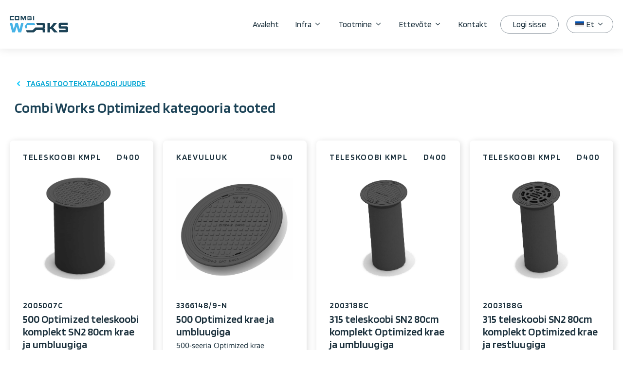

--- FILE ---
content_type: text/html; charset=UTF-8
request_url: https://www.combiworks.com/et/product-category/optimized-et/
body_size: 20118
content:
<!DOCTYPE html>
<html lang="et">
<head>
	<meta charset="UTF-8">
	<meta name='robots' content='index, follow, max-image-preview:large, max-snippet:-1, max-video-preview:-1' />
<meta name="viewport" content="width=device-width, initial-scale=1">
	<!-- This site is optimized with the Yoast SEO plugin v25.5 - https://yoast.com/wordpress/plugins/seo/ -->
	<title>Optimized Archives - Combi Works</title><link rel="preload" href="https://www.combiworks.com/wp-content/uploads/2023/05/combi_works_logo_basic.svg" as="image" fetchpriority="high" /><link rel="preload" href="https://www.combiworks.com/wp-content/uploads/2023/08/3D_2005007C-e1692610471118.jpg" as="image" imagesrcset="https://www.combiworks.com/wp-content/uploads/2023/08/3D_2005007C-e1692610471118.jpg 716w, https://www.combiworks.com/wp-content/uploads/2023/08/3D_2005007C-e1692610471118-221x300.jpg 221w, https://www.combiworks.com/wp-content/uploads/2023/08/3D_2005007C-e1692610471118-9x12.jpg 9w" imagesizes="(max-width: 716px) 100vw, 716px" fetchpriority="high" /><link rel="preload" href="https://www.combiworks.com/wp-content/uploads/2023/08/3d_3366148-149-N_rev_nr-scaled-e1692610211783.jpg" as="image" imagesrcset="https://www.combiworks.com/wp-content/uploads/2023/08/3d_3366148-149-N_rev_nr-scaled-e1692610211783.jpg 1203w, https://www.combiworks.com/wp-content/uploads/2023/08/3d_3366148-149-N_rev_nr-scaled-e1692610211783-300x263.jpg 300w, https://www.combiworks.com/wp-content/uploads/2023/08/3d_3366148-149-N_rev_nr-scaled-e1692610211783-1024x896.jpg 1024w, https://www.combiworks.com/wp-content/uploads/2023/08/3d_3366148-149-N_rev_nr-scaled-e1692610211783-768x672.jpg 768w, https://www.combiworks.com/wp-content/uploads/2023/08/3d_3366148-149-N_rev_nr-scaled-e1692610211783-14x12.jpg 14w" imagesizes="(max-width: 1203px) 100vw, 1203px" fetchpriority="high" />
	<link rel="canonical" href="https://www.combiworks.com/et/product-category/optimized-et/" />
	<meta property="og:locale" content="et_EE" />
	<meta property="og:type" content="article" />
	<meta property="og:title" content="Optimized Archives - Combi Works" />
	<meta property="og:description" content="Combi Works Optimized kategooria tooted" />
	<meta property="og:url" content="https://www.combiworks.com/et/product-category/optimized-et/" />
	<meta property="og:site_name" content="Combi Works" />
	<meta property="og:image" content="https://www.combiworks.com/wp-content/uploads/2023/06/shutterstock_1473734858.jpg" />
	<meta property="og:image:width" content="1400" />
	<meta property="og:image:height" content="957" />
	<meta property="og:image:type" content="image/jpeg" />
	<meta name="twitter:card" content="summary_large_image" />
	<script type="application/ld+json" class="yoast-schema-graph">{"@context":"https://schema.org","@graph":[{"@type":"CollectionPage","@id":"https://www.combiworks.com/et/product-category/optimized-et/","url":"https://www.combiworks.com/et/product-category/optimized-et/","name":"Optimized Archives - Combi Works","isPartOf":{"@id":"https://www.combiworks.com/et/#website"},"primaryImageOfPage":{"@id":"https://www.combiworks.com/et/product-category/optimized-et/#primaryimage"},"image":{"@id":"https://www.combiworks.com/et/product-category/optimized-et/#primaryimage"},"thumbnailUrl":"https://www.combiworks.com/wp-content/uploads/2023/08/3D_2005007C-e1692610471118.jpg","breadcrumb":{"@id":"https://www.combiworks.com/et/product-category/optimized-et/#breadcrumb"},"inLanguage":"et"},{"@type":"ImageObject","inLanguage":"et","@id":"https://www.combiworks.com/et/product-category/optimized-et/#primaryimage","url":"https://www.combiworks.com/wp-content/uploads/2023/08/3D_2005007C-e1692610471118.jpg","contentUrl":"https://www.combiworks.com/wp-content/uploads/2023/08/3D_2005007C-e1692610471118.jpg","width":716,"height":970},{"@type":"BreadcrumbList","@id":"https://www.combiworks.com/et/product-category/optimized-et/#breadcrumb","itemListElement":[{"@type":"ListItem","position":1,"name":"Home","item":"https://www.combiworks.com/et/"},{"@type":"ListItem","position":2,"name":"Optimized"}]},{"@type":"WebSite","@id":"https://www.combiworks.com/et/#website","url":"https://www.combiworks.com/et/","name":"Combi Works","description":"The industrial manufacturing company - working in machine building and infra sectors","publisher":{"@id":"https://www.combiworks.com/et/#organization"},"potentialAction":[{"@type":"SearchAction","target":{"@type":"EntryPoint","urlTemplate":"https://www.combiworks.com/et/?s={search_term_string}"},"query-input":{"@type":"PropertyValueSpecification","valueRequired":true,"valueName":"search_term_string"}}],"inLanguage":"et"},{"@type":"Organization","@id":"https://www.combiworks.com/et/#organization","name":"Combi Works","url":"https://www.combiworks.com/et/","logo":{"@type":"ImageObject","inLanguage":"et","@id":"https://www.combiworks.com/et/#/schema/logo/image/","url":"https://www.combiworks.com/wp-content/uploads/2023/09/combi_works_logo_color-1.png","contentUrl":"https://www.combiworks.com/wp-content/uploads/2023/09/combi_works_logo_color-1.png","width":500,"height":500,"caption":"Combi Works"},"image":{"@id":"https://www.combiworks.com/et/#/schema/logo/image/"},"sameAs":["https://www.facebook.com/people/Combi-Works/100057440740208/","https://www.linkedin.com/company/nordic-cast-sourcing-ltd"]}]}</script>
	<!-- / Yoast SEO plugin. -->




<style id='wp-img-auto-sizes-contain-inline-css'>
img:is([sizes=auto i],[sizes^="auto," i]){contain-intrinsic-size:3000px 1500px}
/*# sourceURL=wp-img-auto-sizes-contain-inline-css */
</style>
<link rel='stylesheet' id='wp-block-library-css' href='https://www.combiworks.com/wp-includes/css/dist/block-library/style.min.css?ver=6.9' media='all' />
<style id='wp-block-paragraph-inline-css'>
.is-small-text{font-size:.875em}.is-regular-text{font-size:1em}.is-large-text{font-size:2.25em}.is-larger-text{font-size:3em}.has-drop-cap:not(:focus):first-letter{float:left;font-size:8.4em;font-style:normal;font-weight:100;line-height:.68;margin:.05em .1em 0 0;text-transform:uppercase}body.rtl .has-drop-cap:not(:focus):first-letter{float:none;margin-left:.1em}p.has-drop-cap.has-background{overflow:hidden}:root :where(p.has-background){padding:1.25em 2.375em}:where(p.has-text-color:not(.has-link-color)) a{color:inherit}p.has-text-align-left[style*="writing-mode:vertical-lr"],p.has-text-align-right[style*="writing-mode:vertical-rl"]{rotate:180deg}
/*# sourceURL=https://www.combiworks.com/wp-includes/blocks/paragraph/style.min.css */
</style>

<style id='classic-theme-styles-inline-css'>
/*! This file is auto-generated */
.wp-block-button__link{color:#fff;background-color:#32373c;border-radius:9999px;box-shadow:none;text-decoration:none;padding:calc(.667em + 2px) calc(1.333em + 2px);font-size:1.125em}.wp-block-file__button{background:#32373c;color:#fff;text-decoration:none}
/*# sourceURL=/wp-includes/css/classic-themes.min.css */
</style>
<style id='wpgb-head-inline-css'>
.wp-grid-builder:not(.wpgb-template),.wpgb-facet{opacity:0.01}.wpgb-facet fieldset{margin:0;padding:0;border:none;outline:none;box-shadow:none}.wpgb-facet fieldset:last-child{margin-bottom:40px;}.wpgb-facet fieldset legend.wpgb-sr-only{height:1px;width:1px}
/*# sourceURL=wpgb-head-inline-css */
</style>
<link rel='stylesheet' id='wpml-legacy-horizontal-list-0-css' href='https://www.combiworks.com/wp-content/plugins/sitepress-multilingual-cms/templates/language-switchers/legacy-list-horizontal/style.min.css?ver=1' media='all' />
<style id='wpml-legacy-horizontal-list-0-inline-css'>
.wpml-ls-statics-footer a, .wpml-ls-statics-footer .wpml-ls-sub-menu a, .wpml-ls-statics-footer .wpml-ls-sub-menu a:link, .wpml-ls-statics-footer li:not(.wpml-ls-current-language) .wpml-ls-link, .wpml-ls-statics-footer li:not(.wpml-ls-current-language) .wpml-ls-link:link {color:#444444;background-color:#ffffff;}.wpml-ls-statics-footer .wpml-ls-sub-menu a:hover,.wpml-ls-statics-footer .wpml-ls-sub-menu a:focus, .wpml-ls-statics-footer .wpml-ls-sub-menu a:link:hover, .wpml-ls-statics-footer .wpml-ls-sub-menu a:link:focus {color:#000000;background-color:#eeeeee;}.wpml-ls-statics-footer .wpml-ls-current-language > a {color:#444444;background-color:#ffffff;}.wpml-ls-statics-footer .wpml-ls-current-language:hover>a, .wpml-ls-statics-footer .wpml-ls-current-language>a:focus {color:#000000;background-color:#eeeeee;}
/*# sourceURL=wpml-legacy-horizontal-list-0-inline-css */
</style>
<link rel='stylesheet' id='wpml-menu-item-0-css' href='https://www.combiworks.com/wp-content/plugins/sitepress-multilingual-cms/templates/language-switchers/menu-item/style.min.css?ver=1' media='all' />
<link rel='stylesheet' id='generate-style-css' href='https://www.combiworks.com/wp-content/themes/generatepress/assets/css/main.min.css?ver=3.6.0' media='all' />
<style id='generate-style-inline-css'>
body{background-color:var(--base-2);color:var(--contrast);}a{color:var(--accent);}a{text-decoration:underline;}.entry-title a, .site-branding a, a.button, .wp-block-button__link, .main-navigation a{text-decoration:none;}a:hover, a:focus, a:active{color:var(--contrast);}.grid-container{max-width:1580px;}.wp-block-group__inner-container{max-width:1580px;margin-left:auto;margin-right:auto;}.site-header .header-image{width:120px;}:root{--contrast:#1c313d;--contrast-2:#1c4357;--contrast-3:#88929b;--base:#e8eaeb;--base-2:#f7f8f9;--base-3:#ffffff;--accent:#00a5d3;--accent-2:#1eceff;--very-dark-blue:#020a0f;--footer-manufacturing:#f2f4f5;--footer-landing:#f2f4f5;--text-link:#1187a8;}:root .has-contrast-color{color:var(--contrast);}:root .has-contrast-background-color{background-color:var(--contrast);}:root .has-contrast-2-color{color:var(--contrast-2);}:root .has-contrast-2-background-color{background-color:var(--contrast-2);}:root .has-contrast-3-color{color:var(--contrast-3);}:root .has-contrast-3-background-color{background-color:var(--contrast-3);}:root .has-base-color{color:var(--base);}:root .has-base-background-color{background-color:var(--base);}:root .has-base-2-color{color:var(--base-2);}:root .has-base-2-background-color{background-color:var(--base-2);}:root .has-base-3-color{color:var(--base-3);}:root .has-base-3-background-color{background-color:var(--base-3);}:root .has-accent-color{color:var(--accent);}:root .has-accent-background-color{background-color:var(--accent);}:root .has-accent-2-color{color:var(--accent-2);}:root .has-accent-2-background-color{background-color:var(--accent-2);}:root .has-very-dark-blue-color{color:var(--very-dark-blue);}:root .has-very-dark-blue-background-color{background-color:var(--very-dark-blue);}:root .has-footer-manufacturing-color{color:var(--footer-manufacturing);}:root .has-footer-manufacturing-background-color{background-color:var(--footer-manufacturing);}:root .has-footer-landing-color{color:var(--footer-landing);}:root .has-footer-landing-background-color{background-color:var(--footer-landing);}:root .has-text-link-color{color:var(--text-link);}:root .has-text-link-background-color{background-color:var(--text-link);}h1, h2, h3, h4, h5, h6{font-weight:600;}h1{font-family:Blinker, sans-serif;font-weight:600;}h1.entry-title{font-family:Blinker, sans-serif;font-weight:600;}h2{font-family:Blinker, sans-serif;font-weight:600;font-size:27px;}@media (max-width: 1024px){h2{font-size:26px;}}@media (max-width:768px){h2{font-size:24px;}}h2.entry-title{font-family:Blinker, sans-serif;font-weight:600;}h3{font-family:Blinker, sans-serif;font-weight:600;font-size:23px;}@media (max-width: 1024px){h3{font-size:22px;}}@media (max-width:768px){h3{font-size:21px;}}h4{font-family:Blinker, sans-serif;font-weight:600;font-size:20px;}@media (max-width: 1024px){h4{font-size:19px;}}@media (max-width:768px){h4{font-size:18px;}}h5{font-family:Blinker, sans-serif;font-weight:600;text-transform:uppercase;font-size:18px;}@media (max-width: 1024px){h5{font-size:17px;}}@media (max-width:768px){h5{font-size:16px;}}h6{font-family:Blinker, sans-serif;font-weight:600;text-transform:uppercase;font-size:17px;}@media (max-width: 1024px){h6{font-size:16px;}}@media (max-width:768px){h6{font-size:15px;}}body, button, input, select, textarea{font-family:Oxygen, sans-serif;font-weight:normal;font-size:17px;letter-spacing:0.05px;}.main-navigation a, .main-navigation .menu-toggle, .main-navigation .menu-bar-items{font-family:Blinker, sans-serif;font-weight:normal;font-size:17px;}.main-navigation .main-nav ul ul li a{font-family:Blinker, sans-serif;font-weight:400;font-size:17px;}.top-bar{background-color:#636363;color:#ffffff;}.top-bar a{color:#ffffff;}.top-bar a:hover{color:#303030;}.site-header{background-color:var(--base-3);}.main-title a,.main-title a:hover{color:var(--contrast);}.site-description{color:var(--contrast-2);}.mobile-menu-control-wrapper .menu-toggle,.mobile-menu-control-wrapper .menu-toggle:hover,.mobile-menu-control-wrapper .menu-toggle:focus,.has-inline-mobile-toggle #site-navigation.toggled{background-color:rgba(0, 0, 0, 0.02);}.main-navigation,.main-navigation ul ul{background-color:var(--base-3);}.main-navigation .main-nav ul li a, .main-navigation .menu-toggle, .main-navigation .menu-bar-items{color:var(--contrast);}.main-navigation .main-nav ul li:not([class*="current-menu-"]):hover > a, .main-navigation .main-nav ul li:not([class*="current-menu-"]):focus > a, .main-navigation .main-nav ul li.sfHover:not([class*="current-menu-"]) > a, .main-navigation .menu-bar-item:hover > a, .main-navigation .menu-bar-item.sfHover > a{color:var(--accent);}button.menu-toggle:hover,button.menu-toggle:focus{color:var(--contrast);}.main-navigation .main-nav ul li[class*="current-menu-"] > a{color:var(--accent);}.navigation-search input[type="search"],.navigation-search input[type="search"]:active, .navigation-search input[type="search"]:focus, .main-navigation .main-nav ul li.search-item.active > a, .main-navigation .menu-bar-items .search-item.active > a{color:var(--accent);}.main-navigation ul ul{background-color:var(--base-3);}.separate-containers .inside-article, .separate-containers .comments-area, .separate-containers .page-header, .one-container .container, .separate-containers .paging-navigation, .inside-page-header{color:var(--contrast);background-color:var(--base-3);}.inside-article a,.paging-navigation a,.comments-area a,.page-header a{color:var(--text-link);}.entry-header h1,.page-header h1{color:var(--contrast-2);}.entry-title a{color:var(--contrast);}.entry-title a:hover{color:var(--contrast-2);}.entry-meta{color:var(--contrast-2);}.sidebar .widget{background-color:var(--base-3);}.footer-widgets{background-color:var(--base-3);}.site-info{background-color:var(--base-3);}input[type="text"],input[type="email"],input[type="url"],input[type="password"],input[type="search"],input[type="tel"],input[type="number"],textarea,select{color:var(--contrast);background-color:var(--base-2);border-color:var(--base);}input[type="text"]:focus,input[type="email"]:focus,input[type="url"]:focus,input[type="password"]:focus,input[type="search"]:focus,input[type="tel"]:focus,input[type="number"]:focus,textarea:focus,select:focus{color:var(--contrast);background-color:var(--base-2);border-color:var(--contrast-3);}button,html input[type="button"],input[type="reset"],input[type="submit"],a.button,a.wp-block-button__link:not(.has-background){color:#ffffff;background-color:#55555e;}button:hover,html input[type="button"]:hover,input[type="reset"]:hover,input[type="submit"]:hover,a.button:hover,button:focus,html input[type="button"]:focus,input[type="reset"]:focus,input[type="submit"]:focus,a.button:focus,a.wp-block-button__link:not(.has-background):active,a.wp-block-button__link:not(.has-background):focus,a.wp-block-button__link:not(.has-background):hover{color:#ffffff;background-color:#3f4047;}a.generate-back-to-top{background-color:rgba( 0,0,0,0.4 );color:#ffffff;}a.generate-back-to-top:hover,a.generate-back-to-top:focus{background-color:rgba( 0,0,0,0.6 );color:#ffffff;}:root{--gp-search-modal-bg-color:var(--base-3);--gp-search-modal-text-color:var(--contrast);--gp-search-modal-overlay-bg-color:rgba(0,0,0,0.2);}@media (max-width: 990px){.main-navigation .menu-bar-item:hover > a, .main-navigation .menu-bar-item.sfHover > a{background:none;color:var(--contrast);}}.inside-header{padding:20px;}.nav-below-header .main-navigation .inside-navigation.grid-container, .nav-above-header .main-navigation .inside-navigation.grid-container{padding:0px 3px 0px 3px;}.site-main .wp-block-group__inner-container{padding:40px;}.separate-containers .paging-navigation{padding-top:20px;padding-bottom:20px;}.entry-content .alignwide, body:not(.no-sidebar) .entry-content .alignfull{margin-left:-40px;width:calc(100% + 80px);max-width:calc(100% + 80px);}.sidebar .widget, .page-header, .widget-area .main-navigation, .site-main > *{margin-bottom:0px;}.separate-containers .site-main{margin:0px;}.both-right .inside-left-sidebar,.both-left .inside-left-sidebar{margin-right:0px;}.both-right .inside-right-sidebar,.both-left .inside-right-sidebar{margin-left:0px;}.separate-containers .featured-image{margin-top:0px;}.separate-containers .inside-right-sidebar, .separate-containers .inside-left-sidebar{margin-top:0px;margin-bottom:0px;}.main-navigation .main-nav ul li a,.menu-toggle,.main-navigation .menu-bar-item > a{padding-left:17px;padding-right:17px;}.main-navigation .main-nav ul ul li a{padding:10px 17px 10px 17px;}.rtl .menu-item-has-children .dropdown-menu-toggle{padding-left:17px;}.menu-item-has-children .dropdown-menu-toggle{padding-right:17px;}.rtl .main-navigation .main-nav ul li.menu-item-has-children > a{padding-right:17px;}@media (max-width:768px){.separate-containers .inside-article, .separate-containers .comments-area, .separate-containers .page-header, .separate-containers .paging-navigation, .one-container .site-content, .inside-page-header{padding:30px;}.site-main .wp-block-group__inner-container{padding:30px;}.inside-top-bar{padding-right:30px;padding-left:30px;}.inside-header{padding-right:30px;padding-left:30px;}.widget-area .widget{padding-top:30px;padding-right:30px;padding-bottom:30px;padding-left:30px;}.footer-widgets-container{padding-top:30px;padding-right:30px;padding-bottom:30px;padding-left:30px;}.inside-site-info{padding-right:30px;padding-left:30px;}.entry-content .alignwide, body:not(.no-sidebar) .entry-content .alignfull{margin-left:-30px;width:calc(100% + 60px);max-width:calc(100% + 60px);}.one-container .site-main .paging-navigation{margin-bottom:0px;}}/* End cached CSS */.is-right-sidebar{width:30%;}.is-left-sidebar{width:30%;}.site-content .content-area{width:100%;}@media (max-width: 990px){.main-navigation .menu-toggle,.sidebar-nav-mobile:not(#sticky-placeholder){display:block;}.main-navigation ul,.gen-sidebar-nav,.main-navigation:not(.slideout-navigation):not(.toggled) .main-nav > ul,.has-inline-mobile-toggle #site-navigation .inside-navigation > *:not(.navigation-search):not(.main-nav){display:none;}.nav-align-right .inside-navigation,.nav-align-center .inside-navigation{justify-content:space-between;}.has-inline-mobile-toggle .mobile-menu-control-wrapper{display:flex;flex-wrap:wrap;}.has-inline-mobile-toggle .inside-header{flex-direction:row;text-align:left;flex-wrap:wrap;}.has-inline-mobile-toggle .header-widget,.has-inline-mobile-toggle #site-navigation{flex-basis:100%;}.nav-float-left .has-inline-mobile-toggle #site-navigation{order:10;}}
.dynamic-author-image-rounded{border-radius:100%;}.dynamic-featured-image, .dynamic-author-image{vertical-align:middle;}.one-container.blog .dynamic-content-template:not(:last-child), .one-container.archive .dynamic-content-template:not(:last-child){padding-bottom:0px;}.dynamic-entry-excerpt > p:last-child{margin-bottom:0px;}
/*# sourceURL=generate-style-inline-css */
</style>
<link rel='stylesheet' id='generate-child-css' href='https://www.combiworks.com/wp-content/themes/Luova_digital_theme/style.css?ver=1696330945' media='all' />
<link rel='stylesheet' id='generate-google-fonts-css' href='https://www.combiworks.com/wp-content/cache/perfmatters/www.combiworks.com/fonts/52610cc1a0e0.google-fonts.min.css' media='all' />
<link rel='stylesheet' id='generateblocks-global-css' href='https://www.combiworks.com/wp-content/uploads/generateblocks/style-global.css?ver=1733230261' media='all' />
<style id='generateblocks-inline-css'>
.gb-container.gb-tabs__item:not(.gb-tabs__item-open){display:none;}.gb-container-4592d719{width:100%;min-height:500px;display:flex;flex-direction:row;align-items:flex-start;justify-content:center;padding:80px 20px 30px;background-color:var(--footer-manufacturing);}.gb-container-019c1d8c{width:100%;max-width:1300px;display:flex;flex-direction:column;flex-wrap:wrap;align-items:flex-start;justify-content:flex-start;column-gap:30px;row-gap:20px;margin-right:20px;margin-left:20px;}.gb-container-04e1ee8a{width:100%;}.gb-container-ec23e734{display:inline-flex;flex-direction:row;flex-wrap:wrap;justify-content:flex-start;row-gap:30px;}.gb-container-9706d2d2{width:75%;min-width:800px;margin-right:30px;}.gb-grid-wrapper > .gb-grid-column-b440388d{width:33.33%;}.gb-grid-wrapper > .gb-grid-column-814b5aca{width:33.33%;}.gb-grid-wrapper > .gb-grid-column-d9719e96{width:33.33%;}.gb-grid-wrapper > .gb-grid-column-ef3f8c18{width:33.33%;}.gb-grid-wrapper > .gb-grid-column-2fe03a01{width:33.33%;}.gb-grid-wrapper > .gb-grid-column-6850a1dd{width:33.33%;}.gb-container-e7877288{display:inline-flex;flex-direction:column;}.gb-container-3d49533b{display:inline-flex;flex-wrap:wrap;column-gap:15px;}.gb-container-1bdb0305{display:flex;flex-direction:column;padding-top:20px;}.gb-container-2ce9af89{width:100%;padding-right:20px;padding-left:20px;background-color:var(--footer-landing);}.gb-container-9c8741f1{max-width:1300px;padding-top:30px;padding-bottom:30px;margin-right:auto;margin-left:auto;border-top:1px solid var(--contrast-3);}.gb-container-a85feb23{padding:0 20px;border-right-width:0px;border-right-style:solid;}.gb-container-a2213569{width:100%;max-width:1580px;margin-right:auto;margin-left:auto;}.gb-container-010a596c{height:100%;position:relative;padding:20px 25px 30px;border-radius:8px;border:2px solid var(--base-3);background-color:var(u002du002dbase-3);box-shadow: 2px 2px 13px 0 rgba(0, 0, 0, 0.14);transition:all 0.5s ease;}.gb-container-010a596c:hover{border-color:var(--accent-2);transform:scale(1.03) perspective(1000px);}.gb-grid-wrapper > .gb-grid-column-010a596c{width:25%;}.gb-container-8dcf0780{width:100%;display:flex;align-items:center;justify-content:space-between;}.gb-container-074054b1{display:flex;justify-content:center;padding-top:0px;padding-bottom:120px;margin-top:35px;}.gb-container-dd5a627c{width:100%;display:flex;flex-direction:column;align-items:center;}.gb-container-5c78d4a2{display:inline-flex;flex-direction:column;align-items:center;text-align:center;padding-top:170px;padding-bottom:30px;}.gb-container-f02048d5{max-width:1580px;font-family:blinker;font-size:30px;font-weight:600;padding:60px 30px 0;margin-right:auto;margin-bottom:20px;margin-left:auto;color:var(--contrast-2);}.gb-accordion__item:not(.gb-accordion__item-open) > .gb-button .gb-accordion__icon-open{display:none;}.gb-accordion__item.gb-accordion__item-open > .gb-button .gb-accordion__icon{display:none;}.gb-button-primary-button{display:inline-flex;align-items:center;justify-content:center;font-weight:600;text-align:center;padding:15px 25px;border-radius:33px;background-color:var(--accent);color:#ffffff;text-decoration:none;}.gb-button-primary-button:hover, .gb-button-primary-button:active, .gb-button-primary-button:focus{background-color:var(--accent-2);color:#ffffff;}.gb-button-Secondary-button{display:inline-flex;align-items:center;justify-content:center;font-weight:600;text-align:center;padding:15px 30px;border-radius:33px;background-color:var(--contrast-2);color:#ffffff;text-decoration:none;}.gb-button-Secondary-button:hover, .gb-button-Secondary-button:active, .gb-button-Secondary-button:focus{background-color:#245671;color:#ffffff;}.gb-button-Secondary-button-white{display:inline-flex;align-items:center;justify-content:center;min-width:170px;font-weight:600;padding:15px 20px;border-radius:33px;border:1px solid var(--base);background-color:var(--base-3);color:var(--contrast-2);text-decoration:none;}.gb-button-Secondary-button-white:hover, .gb-button-Secondary-button-white:active, .gb-button-Secondary-button-white:focus{background-color:var(--base);color:var(--contrast-2);}.gb-button-small-button{display:inline-flex;align-items:center;justify-content:center;min-width:170px;font-weight:600;padding:6px 20px;border-radius:33px;background-color:var(--accent);color:#ffffff;text-decoration:none;}.gb-button-small-button:hover, .gb-button-small-button:active, .gb-button-small-button:focus{background-color:var(--accent-2);color:#ffffff;}.gb-button-small-button-dark{display:inline-flex;align-items:center;justify-content:center;min-width:170px;font-weight:600;padding:6px 20px;border-radius:33px;background-color:var(--contrast-2);color:#ffffff;text-decoration:none;}.gb-button-small-button-dark:hover, .gb-button-small-button-dark:active, .gb-button-small-button-dark:focus{background-color:#245671;color:#ffffff;}a.gb-button-27f7c797{display:inline-flex;align-items:center;padding:10px;border-radius:9px;background-color:var(--accent);color:#ffffff;text-decoration:none;}a.gb-button-27f7c797:hover, a.gb-button-27f7c797:active, a.gb-button-27f7c797:focus{background-color:var(--accent-2);color:#ffffff;}a.gb-button-27f7c797 .gb-icon{line-height:0;}a.gb-button-27f7c797 .gb-icon svg{width:1em;height:1em;fill:currentColor;}a.gb-button-71becd79{display:inline-flex;align-items:center;padding:10px;border-radius:9px;background-color:var(--accent);color:#ffffff;text-decoration:none;}a.gb-button-71becd79:hover, a.gb-button-71becd79:active, a.gb-button-71becd79:focus{background-color:var(--accent-2);color:#ffffff;}a.gb-button-71becd79 .gb-icon{line-height:0;}a.gb-button-71becd79 .gb-icon svg{width:1em;height:1em;fill:currentColor;}.gb-image-625ff06f{width:150px;height:50px;vertical-align:middle;}.gb-block-image-7f58caa3{margin-bottom:30px;}.gb-image-7f58caa3{width:100%;height:230px;object-fit:contain;vertical-align:middle;}.gb-grid-wrapper-ce675eaf{display:flex;flex-wrap:wrap;row-gap:10px;margin-left:-10px;}.gb-grid-wrapper-ce675eaf > .gb-grid-column{box-sizing:border-box;padding-left:10px;}.gb-grid-wrapper-067d1906{display:flex;flex-wrap:wrap;row-gap:20px;margin-left:-20px;}.gb-grid-wrapper-067d1906 > .gb-grid-column{box-sizing:border-box;padding-left:20px;}h4.gb-headline-7dd7c327{margin-bottom:15px;color:var(--contrast-2);}h4.gb-headline-015f37d0{margin-bottom:15px;color:var(--contrast-2);}h4.gb-headline-926df24a{margin-bottom:15px;color:var(--contrast-2);}h4.gb-headline-3ca6e977{margin-bottom:15px;color:var(--contrast-2);}h4.gb-headline-638e3a69{margin-bottom:15px;color:var(--contrast-2);}h4.gb-headline-029684a5{margin-bottom:15px;color:var(--contrast-2);}h4.gb-headline-3bd1b7c9{width:100%;margin-bottom:15px;color:var(--contrast-2);}p.gb-headline-9b0c7c9a{margin-bottom:15px;}p.gb-headline-36b3dac4{margin-bottom:15px;}p.gb-headline-a038d5ca{font-size:12px;letter-spacing:0.3em;text-transform:uppercase;text-align:center;color:var(--contrast-3);}h6.gb-headline-7c5c3403{letter-spacing:0.1em;font-weight:600;text-transform:uppercase;color:var(u002du002dcontrast-2);}h6.gb-headline-d02efd4b{letter-spacing:0.1em;font-weight:600;text-transform:uppercase;color:var(u002du002daccent);}h6.gb-headline-0d5dae5b{font-size:17px;letter-spacing:0.05em;font-weight:600;text-transform:uppercase;margin-bottom:02px;color:var(u002du002dcontrast-2);}h2.gb-headline-6a1c3527{font-size:22px;margin-bottom:5px;}p.gb-headline-664e7547{font-size:15px;}h1.gb-headline-01fbcff3{font-size:16px;letter-spacing:0.3em;font-weight:500;text-transform:uppercase;margin-bottom:0px;color:var(--accent-2);}p.gb-headline-d0ceb223{display:flex;align-items:center;font-size:16px;text-transform:uppercase;margin-bottom:15px;}p.gb-headline-d0ceb223 .gb-icon{line-height:0;color:var(--accent-2);padding-right:0.5em;}p.gb-headline-d0ceb223 .gb-icon svg{width:1em;height:1em;fill:currentColor;}@media (max-width: 1024px) {.gb-container-ec23e734{flex-wrap:wrap-reverse;}.gb-container-9706d2d2{width:100%;min-width:100px;margin-right:0px;}.gb-grid-wrapper > .gb-grid-column-9706d2d2{width:100%;}.gb-grid-wrapper > .gb-grid-column-b440388d{width:50%;}.gb-grid-wrapper > .gb-grid-column-814b5aca{width:50%;}.gb-grid-wrapper > .gb-grid-column-d9719e96{width:50%;}.gb-grid-wrapper > .gb-grid-column-ef3f8c18{width:50%;}.gb-grid-wrapper > .gb-grid-column-2fe03a01{width:50%;}.gb-grid-wrapper > .gb-grid-column-6850a1dd{width:50%;}.gb-container-010a596c{padding-right:20px;padding-left:20px;}.gb-grid-wrapper > .gb-grid-column-010a596c{width:50%;}.gb-image-625ff06f{width:120px;}}@media (max-width: 767px) {.gb-container-04e1ee8a{width:100%;max-width:450px;}.gb-grid-wrapper > .gb-grid-column-04e1ee8a{width:100%;}.gb-grid-wrapper > .gb-grid-column-b440388d{width:100%;}.gb-grid-wrapper > .gb-grid-column-814b5aca{width:100%;}.gb-container-814b5aca, .gb-grid-column-814b5aca{display:none !important;}.gb-grid-wrapper > .gb-grid-column-d9719e96{width:100%;}.gb-container-d9719e96, .gb-grid-column-d9719e96{display:none !important;}.gb-grid-wrapper > .gb-grid-column-ef3f8c18{width:100%;}.gb-container-ef3f8c18, .gb-grid-column-ef3f8c18{display:none !important;}.gb-grid-wrapper > .gb-grid-column-2fe03a01{width:100%;}.gb-container-2fe03a01, .gb-grid-column-2fe03a01{display:none !important;}.gb-grid-wrapper > .gb-grid-column-6850a1dd{width:100%;}.gb-container-6850a1dd, .gb-grid-column-6850a1dd{display:none !important;}.gb-container-a85feb23{padding-right:15px;padding-left:15px;}.gb-grid-wrapper > .gb-grid-column-010a596c{width:100%;}.gb-image-625ff06f{width:110px;}.gb-image-7f58caa3{height:170px;}}:root{--gb-container-width:1580px;}.gb-container .wp-block-image img{vertical-align:middle;}.gb-grid-wrapper .wp-block-image{margin-bottom:0;}.gb-highlight{background:none;}.gb-shape{line-height:0;}.gb-container-link{position:absolute;top:0;right:0;bottom:0;left:0;z-index:99;}.gb-element-93e7bf3c{max-height:110px;max-width:110px}
/*# sourceURL=generateblocks-inline-css */
</style>
<link rel='stylesheet' id='generate-blog-images-css' href='https://www.combiworks.com/wp-content/plugins/gp-premium/blog/functions/css/featured-images.min.css?ver=2.5.5' media='all' />
<style id='kadence-blocks-global-variables-inline-css'>
:root {--global-kb-font-size-sm:clamp(0.8rem, 0.73rem + 0.217vw, 0.9rem);--global-kb-font-size-md:clamp(1.1rem, 0.995rem + 0.326vw, 1.25rem);--global-kb-font-size-lg:clamp(1.75rem, 1.576rem + 0.543vw, 2rem);--global-kb-font-size-xl:clamp(2.25rem, 1.728rem + 1.63vw, 3rem);--global-kb-font-size-xxl:clamp(2.5rem, 1.456rem + 3.26vw, 4rem);--global-kb-font-size-xxxl:clamp(2.75rem, 0.489rem + 7.065vw, 6rem);}:root {--global-palette1: #3182CE;--global-palette2: #2B6CB0;--global-palette3: #1A202C;--global-palette4: #2D3748;--global-palette5: #4A5568;--global-palette6: #718096;--global-palette7: #EDF2F7;--global-palette8: #F7FAFC;--global-palette9: #ffffff;}
/*# sourceURL=kadence-blocks-global-variables-inline-css */
</style>
<link rel='stylesheet' id='generate-offside-css' href='https://www.combiworks.com/wp-content/plugins/gp-premium/menu-plus/functions/css/offside.min.css?ver=2.5.5' media='all' />
<style id='generate-offside-inline-css'>
:root{--gp-slideout-width:265px;}.slideout-navigation.main-navigation{background-color:#1a313d;}.slideout-navigation.main-navigation .main-nav ul li a{color:var(--base-3);}.slideout-navigation.main-navigation ul ul{background-color:#213a4a;}.slideout-navigation.main-navigation .main-nav ul li:not([class*="current-menu-"]):hover > a, .slideout-navigation.main-navigation .main-nav ul li:not([class*="current-menu-"]):focus > a, .slideout-navigation.main-navigation .main-nav ul li.sfHover:not([class*="current-menu-"]) > a{color:var(--accent-2);}.slideout-navigation.main-navigation .main-nav ul li[class*="current-menu-"] > a{color:var(--accent-2);}.slideout-navigation, .slideout-navigation a{color:var(--base-3);}.slideout-navigation button.slideout-exit{color:var(--base-3);padding-left:17px;padding-right:17px;}.slide-opened nav.toggled .menu-toggle:before{display:none;}@media (max-width: 990px){.menu-bar-item.slideout-toggle{display:none;}}
.slideout-navigation.main-navigation .main-nav ul li a{font-size:18px;}
/*# sourceURL=generate-offside-inline-css */
</style>
<link rel='stylesheet' id='generate-navigation-branding-css' href='https://www.combiworks.com/wp-content/plugins/gp-premium/menu-plus/functions/css/navigation-branding-flex.min.css?ver=2.5.5' media='all' />
<style id='generate-navigation-branding-inline-css'>
.main-navigation.has-branding .inside-navigation.grid-container, .main-navigation.has-branding.grid-container .inside-navigation:not(.grid-container){padding:0px 40px 0px 40px;}.main-navigation.has-branding:not(.grid-container) .inside-navigation:not(.grid-container) .navigation-branding{margin-left:10px;}.main-navigation .sticky-navigation-logo, .main-navigation.navigation-stick .site-logo:not(.mobile-header-logo){display:none;}.main-navigation.navigation-stick .sticky-navigation-logo{display:block;}.navigation-branding img, .site-logo.mobile-header-logo img{height:60px;width:auto;}.navigation-branding .main-title{line-height:60px;}@media (max-width: 990px){.main-navigation.has-branding.nav-align-center .menu-bar-items, .main-navigation.has-sticky-branding.navigation-stick.nav-align-center .menu-bar-items{margin-left:auto;}.navigation-branding{margin-right:auto;margin-left:10px;}.navigation-branding .main-title, .mobile-header-navigation .site-logo{margin-left:10px;}.main-navigation.has-branding .inside-navigation.grid-container{padding:0px;}}
/*# sourceURL=generate-navigation-branding-inline-css */
</style>
<style id='block-visibility-screen-size-styles-inline-css'>
/* Large screens (desktops, 992px and up) */
@media ( min-width: 992px ) {
	.block-visibility-hide-large-screen {
		display: none !important;
	}
}

/* Medium screens (tablets, between 768px and 992px) */
@media ( min-width: 768px ) and ( max-width: 991.98px ) {
	.block-visibility-hide-medium-screen {
		display: none !important;
	}
}

/* Small screens (mobile devices, less than 768px) */
@media ( max-width: 767.98px ) {
	.block-visibility-hide-small-screen {
		display: none !important;
	}
}
/*# sourceURL=block-visibility-screen-size-styles-inline-css */
</style>
<script id="wpml-cookie-js-extra">
var wpml_cookies = {"wp-wpml_current_language":{"value":"et","expires":1,"path":"/"}};
var wpml_cookies = {"wp-wpml_current_language":{"value":"et","expires":1,"path":"/"}};
//# sourceURL=wpml-cookie-js-extra
</script>
<script src="https://www.combiworks.com/wp-content/plugins/sitepress-multilingual-cms/res/js/cookies/language-cookie.js?ver=476000" id="wpml-cookie-js" defer data-wp-strategy="defer"></script>
<link rel="https://api.w.org/" href="https://www.combiworks.com/et/wp-json/" /><link rel="alternate" title="JSON" type="application/json" href="https://www.combiworks.com/et/wp-json/wp/v2/product-category/199" /><link rel="EditURI" type="application/rsd+xml" title="RSD" href="https://www.combiworks.com/xmlrpc.php?rsd" />
<meta name="generator" content="WPML ver:4.7.6 stt:1,15,18;" />
<script type="pmdelayedscript" data-cfasync="false" data-no-optimize="1" data-no-defer="1" data-no-minify="1">
    window.dataLayer = window.dataLayer || [];

    function gtag() {
        dataLayer.push(arguments);
    }

    gtag("consent", "default", {
        ad_storage: "denied",
        ad_user_data: "denied",
        ad_personalization: "denied",
        analytics_storage: "denied",
        functionality_storage: "denied",
        personalization_storage: "denied",
        security_storage: "granted",
        wait_for_update: 2000,
    });

    gtag("set", "ads_data_redaction", true);
    gtag("set", "url_passthrough", false); // Disable URL parameter passthrough
    gtag("config", "GTM-5V4XRJ9X", {
        linker: {
            domains: ["stg-combiworks-cwtest.kinsta.cloud"], // Add your domain
            decorate_forms: false, // Prevent form decoration with tracking
        },
    });
</script>

<!-- Google Tag Manager -->
<script type="pmdelayedscript" data-cfasync="false" data-no-optimize="1" data-no-defer="1" data-no-minify="1">
    (function(w, d, s, l, i) {
        w[l] = w[l] || [];
        w[l].push({ 'gtm.start': new Date().getTime(), event: 'gtm.js' });
        var f = d.getElementsByTagName(s)[0],
            j = d.createElement(s),
            dl = l != 'dataLayer' ? '&l=' + l : '';
        j.async = true;
        j.src = 'https://www.googletagmanager.com/gtm.js?id=' + i + dl;
        f.parentNode.insertBefore(j, f);
    })(window, document, 'script', 'dataLayer', 'GTM-5V4XRJ9X');
</script>
<!-- End Google Tag Manager -->

<!-- Start cookieyes banner -->
<script id="cookieyes" type="pmdelayedscript" src="https://cdn-cookieyes.com/client_data/eb75aecfbd2610ce34651c2e/script.js" data-perfmatters-type="text/javascript" data-cfasync="false" data-no-optimize="1" data-no-defer="1" data-no-minify="1"></script>
<!-- End cookieyes banner --><noscript><style>.wp-grid-builder .wpgb-card.wpgb-card-hidden .wpgb-card-wrapper{opacity:1!important;visibility:visible!important;transform:none!important}.wpgb-facet {opacity:1!important;pointer-events:auto!important}.wpgb-facet *:not(.wpgb-pagination-facet){display:none}</style></noscript><script>document.addEventListener('DOMContentLoaded', function () {
  const menuOverrides = [
    { selector: '.menu-item.infra-main-link > a', url: '/en/infra/products/' },
    { selector: '.menu-item.infra-main-link-fi > a', url: '/fi/infra/tuotteet/' },
    { selector: '.menu-item.infra-main-link-es > a', url: '/et/infra/tooted/' }
  ];

  menuOverrides.forEach(item => {
    const el = document.querySelector(item.selector);
    if (el) {
      el.setAttribute('href', item.url);

      // Optional: prevent clicking if it's just a menu label
      // el.addEventListener('click', e => e.preventDefault());
    }
  });
});</script><link rel="icon" href="https://www.combiworks.com/wp-content/uploads/2023/09/cropped-combiworks_ico_2-32x32.png" sizes="32x32" />
<link rel="icon" href="https://www.combiworks.com/wp-content/uploads/2023/09/cropped-combiworks_ico_2-192x192.png" sizes="192x192" />
<link rel="apple-touch-icon" href="https://www.combiworks.com/wp-content/uploads/2023/09/cropped-combiworks_ico_2-180x180.png" />
<meta name="msapplication-TileImage" content="https://www.combiworks.com/wp-content/uploads/2023/09/cropped-combiworks_ico_2-270x270.png" />
		<style id="wp-custom-css">
			
gb-container.gb-container-e7877288 > div.gb-element-93e7bf3c > figure > img{
	max-width:110px!important;
	max-height:110px!important;
}

.wpgb-input:focus {
color:black!important;
}





/* Site Wrapper to set overall site max width */
.site-content {
	max-width: 1780px;
	margin-left:auto;
	margin-right:auto;
	
} 



/* language switcher */

.wpml-ls-menu-item.wpml-ls-current-language > a {
    background-color: transparent;
    border: 1px solid #88929b;
    padding-left: 0px;
    padding-right: 0px;
    margin-left: 16px;
    border-radius: 22px;
		max-height: 36px;

}

.wpml-ls-menu-item.wpml-ls-current-language > a:hover {
  background-color: #00a5d3;
  color:#ffffff!important;
  border-color: #00a5d3;
	
  border-radius: 22px;
  
}


/* language switcher */


.wpml-ls-menu-item.wpml-ls-current-language > a {
    background-color: transparent;
    border: 1px solid #88929b;
    padding-left: 0px;
    padding-right: 0px;
    margin-left: 16px;
    border-radius: 22px;
		max-height: 36px;

}

.wpml-ls-menu-item.wpml-ls-current-language > a:hover {
  background-color: #00a5d3;
  color:#ffffff!important;
  border-color: #00a5d3;
	
  border-radius: 22px;
  
}

.main-nav > .slideout-menu > .menu-item > a > .wpml-ls-native {
  display: block;
  line-height: 37px;

	
}

.main-nav > .slideout-menu > .wpml-ls-slot-47 .dropdown-menu-toggle {
  text-align: right;
  line-height: 37px;
}



.main-nav > .slideout-menu >.wpml-ls-menu-item .wpml-ls-flag{
	line-height:37px;
	padding-top:12px;
	padding-right:5px;
}

.main-nav > .slideout-menu >.wpml-ls-menu-item.wpml-ls-current-language > a {
    margin-top:30px;
		margin-bottom:20px;

}

.main-nav > .slideout-menu > .CW-login-button a {
  background-color: transparent;
  border: 1px solid #88929b;
  padding-left: 25px;
  padding-right: 25px;
  margin-left: 10px;
  border-radius: 22px;
	min-width:156px;
  line-height: 35px; /*this number will likely need to be adjusted*/
}


body > div.wpml-ls-statics-footer.wpml-ls.wpml-ls-legacy-list-horizontal > ul > li.wpml-ls-slot-footer.wpml-ls-item > a > span{
	margin-left:5px;
	text-transform:uppercase;
	font-weight:500;
}
	


/* FLUENT FORMS STYLING To target individual forms replace .fluentform with your form id .fluent_form_# */

/* label style */
.fluentform .frm-fluent-form .ff-el-input--label {
	font-size: 15px;
	font-weight: 600;
	color: #000;
	text-transform: uppercase;
	letter-spacing: 0.1em;
  }
  
  /* fluent forms field style */
  .fluentform .frm-fluent-form .ff-el-form-control {
	background-color: #fff;
	color: #000;
	border: 2px solid #e8eaeb;
	border-radius: 9px;
	font-size: 17px;
	line-height: 1.7em;
	padding: 8px 24px;
	box-shadow: 1px 1px 3px 0px rgba(0, 0, 0, 0.09);
  }
  
  /* fluent forms focus field style */
  .fluentform .frm-fluent-form .ff-el-form-control:focus {
	border: 2px solid #999;
	outline: none;
  }
  
  /* control space below fields */
  .fluentform .frm-fluent-form .ff-el-group {
	margin-bottom: 15px;
  }
  
  /* fluent forms placeholder text style */
  .fluentform .frm-fluent-form .ff-el-form-control::placeholder {
	color: #707e86;
	font-size: 17px;
  }
  
  /* placeholder focus text style */
  .fluentform .frm-fluent-form .ff-el-form-control:focus::placeholder {
	color: #000;
  }
  
  /* fluent forms button style */
  .fluentform .frm-fluent-form .ff-btn-submit {
	background-color: #00a5d3;
	color: #ffffff;
	margin-top: 20px;
	opacity: 100%;
	border: 2px none #000;
	border-radius: 29px;
	font-size: 15px;
	font-weight: 700;
	line-height: 1.7em;
	text-transform: none;
	letter-spacing: 0.1px;
	padding: 12px 28px;
	transition: all 0.5s ease 0s;
  }
  
  /* fluent forms button hover style */
  .fluentform .frm-fluent-form .ff-btn-submit:hover {
	background-color: #1eceff;
	color: #ffffff;
  }
  
  /* mobile full width button */
  @media (max-width: 768px) {
	.fluentform .frm-fluent-form .ff-btn-submit {
	  width: 100%;
	}
  }
  
  /* form error text style */
  .fluentform .ff-el-is-error .text-danger {
	font-size: 14px !important;
	color: #999;
  }
  
  /* success message style */
  .fluentform .ff-message-success {
	position: relative;
	border: none;
	box-shadow: none;
	font-size: 15px;
	font-weight: 600;
	color: #000;
	text-transform: uppercase;
	letter-spacing: 0.1em;
	padding: 0px;
	margin-top: 20px;
  }

#fluentform_8 > fieldset > div > div.ff-step-header > div.ff-el-progress > div {
	background-color: #1eceff;

  }

.cky-revisit-bottom-left:hover::after {
 padding: unset !important;
 width :unset !important;
 webkit-transition: unset !important;
}

.page-title {
  display: none;
}
.page-header{
	display: none;
}

		</style>
		<noscript><style>.perfmatters-lazy[data-src]{display:none !important;}</style></noscript><style>.perfmatters-lazy.pmloaded,.perfmatters-lazy.pmloaded>img,.perfmatters-lazy>img.pmloaded,.perfmatters-lazy[data-ll-status=entered]{animation:500ms pmFadeIn}@keyframes pmFadeIn{0%{opacity:0}100%{opacity:1}}</style><link rel='stylesheet' id='wpgb-facets-css' href='https://www.combiworks.com/wp-content/plugins/wp-grid-builder/public/css/facets.css?ver=2.2.1' media='all' />
<link rel='stylesheet' id='wpgb-styles-css' href='https://www.combiworks.com/wp-content/uploads/wpgb/facets/styles.css?ver=1723120010' media='all' />
</head>

<body class="archive tax-product-category term-optimized-et term-199 wp-custom-logo wp-embed-responsive wp-theme-generatepress wp-child-theme-Luova_digital_theme post-image-below-header post-image-aligned-center slideout-enabled slideout-mobile sticky-menu-fade no-sidebar nav-float-right separate-containers header-aligned-left dropdown-hover full-width-content" itemtype="https://schema.org/Blog" itemscope>
	<!-- Google Tag Manager (noscript) -->
<noscript>
	<iframe src="https://www.googletagmanager.com/ns.html?id=GTM-5V4XRJ9X" height="0" width="0" style="display:none;visibility:hidden"></iframe>
</noscript>
<!-- End Google Tag Manager (noscript) --><a class="screen-reader-text skip-link" href="#content" title="Skip to content">Skip to content</a>		<header class="site-header has-inline-mobile-toggle" id="masthead" aria-label="Site"  itemtype="https://schema.org/WPHeader" itemscope>
			<div class="inside-header grid-container">
				<div class="site-logo">
					<a href="https://www.combiworks.com/et/" rel="home">
						<img data-perfmatters-preload  class="header-image is-logo-image" alt="Combi Works" src="https://www.combiworks.com/wp-content/uploads/2023/05/combi_works_logo_basic.svg" width="0" height="0" />
					</a>
				</div>	<nav class="main-navigation mobile-menu-control-wrapper" id="mobile-menu-control-wrapper" aria-label="Mobile Toggle">
				<button data-nav="site-navigation" class="menu-toggle" aria-controls="generate-slideout-menu" aria-expanded="false">
			<span class="gp-icon icon-menu-bars"><svg id="b" xmlns="https://www.w3.org/2000/svg" viewBox="0 0 56.71 17.87"><defs><style>.g{fill:#00b3e6;}.h{fill:#1c4357;}</style></defs><g id="c"><g id="d"><g id="e"><g id="f"><path class="h" d="m54.43,0S2.31,0,2.31,0h-.13C1.07,0,.14.84.04,1.96v.12c.09,1.09,1.02,1.94,2.11,1.94.06,0,.12,0,.14,0h52.12s.14,0,.14,0c1.11,0,2.03-.87,2.11-2.05C56.56.87,55.63,0,54.43,0Z"/><path class="g" d="m56.68,15.5c-.17-.98-1.01-1.68-2-1.68-.11,0-.23,0-.26.02H2.37c-.11-.01-.23-.02-.34-.02s-.23,0-.34.03c-1.1.19-1.84,1.24-1.65,2.34.17.97,1.01,1.68,1.99,1.68.11,0,.23,0,.26-.02h52.06c.11.01.23.02.34.02s.23,0,.34-.03c1.1-.19,1.84-1.24,1.65-2.34Z"/></g></g></g></g></svg><svg viewBox="0 0 512 512" aria-hidden="true" xmlns="http://www.w3.org/2000/svg" width="1em" height="1em"><path d="M71.029 71.029c9.373-9.372 24.569-9.372 33.942 0L256 222.059l151.029-151.03c9.373-9.372 24.569-9.372 33.942 0 9.372 9.373 9.372 24.569 0 33.942L289.941 256l151.03 151.029c9.372 9.373 9.372 24.569 0 33.942-9.373 9.372-24.569 9.372-33.942 0L256 289.941l-151.029 151.03c-9.373 9.372-24.569 9.372-33.942 0-9.372-9.373-9.372-24.569 0-33.942L222.059 256 71.029 104.971c-9.372-9.373-9.372-24.569 0-33.942z" /></svg></span><span class="screen-reader-text">Menu</span>		</button>
	</nav>
			<nav class="has-sticky-branding main-navigation sub-menu-right" id="site-navigation" aria-label="Primary"  itemtype="https://schema.org/SiteNavigationElement" itemscope>
			<div class="inside-navigation grid-container">
								<button class="menu-toggle" aria-controls="generate-slideout-menu" aria-expanded="false">
					<span class="gp-icon icon-menu-bars"><svg id="b" xmlns="https://www.w3.org/2000/svg" viewBox="0 0 56.71 17.87"><defs><style>.g{fill:#00b3e6;}.h{fill:#1c4357;}</style></defs><g id="c"><g id="d"><g id="e"><g id="f"><path class="h" d="m54.43,0S2.31,0,2.31,0h-.13C1.07,0,.14.84.04,1.96v.12c.09,1.09,1.02,1.94,2.11,1.94.06,0,.12,0,.14,0h52.12s.14,0,.14,0c1.11,0,2.03-.87,2.11-2.05C56.56.87,55.63,0,54.43,0Z"/><path class="g" d="m56.68,15.5c-.17-.98-1.01-1.68-2-1.68-.11,0-.23,0-.26.02H2.37c-.11-.01-.23-.02-.34-.02s-.23,0-.34.03c-1.1.19-1.84,1.24-1.65,2.34.17.97,1.01,1.68,1.99,1.68.11,0,.23,0,.26-.02h52.06c.11.01.23.02.34.02s.23,0,.34-.03c1.1-.19,1.84-1.24,1.65-2.34Z"/></g></g></g></g></svg><svg viewBox="0 0 512 512" aria-hidden="true" xmlns="http://www.w3.org/2000/svg" width="1em" height="1em"><path d="M71.029 71.029c9.373-9.372 24.569-9.372 33.942 0L256 222.059l151.029-151.03c9.373-9.372 24.569-9.372 33.942 0 9.372 9.373 9.372 24.569 0 33.942L289.941 256l151.03 151.029c9.372 9.373 9.372 24.569 0 33.942-9.373 9.372-24.569 9.372-33.942 0L256 289.941l-151.029 151.03c-9.373 9.372-24.569 9.372-33.942 0-9.372-9.373-9.372-24.569 0-33.942L222.059 256 71.029 104.971c-9.372-9.373-9.372-24.569 0-33.942z" /></svg></span><span class="screen-reader-text">Menu</span>				</button>
				<div id="primary-menu" class="main-nav"><ul id="menu-primary-mmenu-estonian" class=" menu sf-menu"><li id="menu-item-5458" class="menu-item menu-item-type-post_type menu-item-object-page menu-item-home menu-item-5458"><a href="https://www.combiworks.com/et/">Avaleht</a></li>
<li id="menu-item-5948" class="infra-main-link-es menu-item menu-item-type-post_type menu-item-object-page menu-item-has-children menu-item-5948"><a href="https://www.combiworks.com/et/infra/">Infra<span role="presentation" class="dropdown-menu-toggle"><span class="gp-icon icon-arrow"><svg viewBox="0 0 330 512" aria-hidden="true" xmlns="http://www.w3.org/2000/svg" width="1em" height="1em"><path d="M305.913 197.085c0 2.266-1.133 4.815-2.833 6.514L171.087 335.593c-1.7 1.7-4.249 2.832-6.515 2.832s-4.815-1.133-6.515-2.832L26.064 203.599c-1.7-1.7-2.832-4.248-2.832-6.514s1.132-4.816 2.832-6.515l14.162-14.163c1.7-1.699 3.966-2.832 6.515-2.832 2.266 0 4.815 1.133 6.515 2.832l111.316 111.317 111.316-111.317c1.7-1.699 4.249-2.832 6.515-2.832s4.815 1.133 6.515 2.832l14.162 14.163c1.7 1.7 2.833 4.249 2.833 6.515z" /></svg></span></span></a>
<ul class="sub-menu">
	<li id="menu-item-5950" class="menu-item menu-item-type-custom menu-item-object-custom menu-item-5950"><a href="https://www.combiworks.com/et/infra/tooted/">Infra avaleht</a></li>
	<li id="menu-item-8237" class="menu-item menu-item-type-post_type menu-item-object-page menu-item-8237"><a href="https://www.combiworks.com/et/infra/kaevuluugid/">Kaevuluugid</a></li>
	<li id="menu-item-8236" class="menu-item menu-item-type-post_type menu-item-object-page menu-item-8236"><a href="https://www.combiworks.com/et/infra/sadeveerennid/">Sadeveerennid</a></li>
	<li id="menu-item-8238" class="menu-item menu-item-type-post_type menu-item-object-page menu-item-8238"><a href="https://www.combiworks.com/et/infra/alufix-kaitsepiirded/">AluFix® kaitsepiirded</a></li>
	<li id="menu-item-8558" class="menu-item menu-item-type-post_type menu-item-object-page menu-item-8558"><a href="https://www.combiworks.com/et/infra/puukaitserestid/">Puukaitserestid</a></li>
	<li id="menu-item-5949" class="menu-item menu-item-type-post_type menu-item-object-page menu-item-has-children menu-item-5949"><a href="https://www.combiworks.com/et/infra/tooted/">Tooted<span role="presentation" class="dropdown-menu-toggle"><span class="gp-icon icon-arrow-right"><svg viewBox="0 0 192 512" aria-hidden="true" xmlns="http://www.w3.org/2000/svg" width="1em" height="1em" fill-rule="evenodd" clip-rule="evenodd" stroke-linejoin="round" stroke-miterlimit="1.414"><path d="M178.425 256.001c0 2.266-1.133 4.815-2.832 6.515L43.599 394.509c-1.7 1.7-4.248 2.833-6.514 2.833s-4.816-1.133-6.515-2.833l-14.163-14.162c-1.699-1.7-2.832-3.966-2.832-6.515 0-2.266 1.133-4.815 2.832-6.515l111.317-111.316L16.407 144.685c-1.699-1.7-2.832-4.249-2.832-6.515s1.133-4.815 2.832-6.515l14.163-14.162c1.7-1.7 4.249-2.833 6.515-2.833s4.815 1.133 6.514 2.833l131.994 131.993c1.7 1.7 2.832 4.249 2.832 6.515z" fill-rule="nonzero" /></svg></span></span></a>
	<ul class="sub-menu">
		<li id="menu-item-6049" class="menu-item menu-item-type-custom menu-item-object-custom menu-item-6049"><a href="https://www.combiworks.com/et/infra/tooted/">Tooted avaleht</a></li>
		<li id="menu-item-6050" class="menu-item menu-item-type-custom menu-item-object-custom menu-item-6050"><a href="https://www.combiworks.com/et/infra/product-catalog/?_product_range_dropdown=kaevuluuk">Kaevuluugid</a></li>
		<li id="menu-item-6051" class="menu-item menu-item-type-custom menu-item-object-custom menu-item-6051"><a href="https://www.combiworks.com/et/infra/product-catalog/?_product_range_dropdown=kape">Kaped</a></li>
		<li id="menu-item-6586" class="menu-item menu-item-type-custom menu-item-object-custom menu-item-6586"><a href="https://www.combiworks.com/et/infra/product-catalog/?_product_range_dropdown=neeluluuk">Neeluluugid</a></li>
		<li id="menu-item-6052" class="menu-item menu-item-type-custom menu-item-object-custom menu-item-6052"><a href="https://www.combiworks.com/et/infra/product-catalog/?_product_range_dropdown=teleskoobi-komplekt">Teleskoobi komplektid</a></li>
		<li id="menu-item-6588" class="menu-item menu-item-type-custom menu-item-object-custom menu-item-6588"><a href="https://www.combiworks.com/et/infra/product-catalog/?_product_range_dropdown=puuumbrisrest">Puukaitserestid</a></li>
		<li id="menu-item-6589" class="menu-item menu-item-type-custom menu-item-object-custom menu-item-6589"><a href="https://www.combiworks.com/et/infra/product-catalog/?_product_range_dropdown=kang">Kangid</a></li>
		<li id="menu-item-6952" class="menu-item menu-item-type-custom menu-item-object-custom menu-item-6952"><a href="https://www.combiworks.com/et/infra/product-catalog/?_product_range_dropdown=sadeveerenn">Sadeveerennid</a></li>
		<li id="menu-item-7609" class="menu-item menu-item-type-custom menu-item-object-custom menu-item-7609"><a href="https://www.combiworks.com/et/infra/product-catalog/?_product_range_dropdown=kaitsepiirded">Kaitsepiirded</a></li>
	</ul>
</li>
	<li id="menu-item-6162" class="menu-item menu-item-type-custom menu-item-object-custom menu-item-has-children menu-item-6162"><a href="#">Rakendusi<span role="presentation" class="dropdown-menu-toggle"><span class="gp-icon icon-arrow-right"><svg viewBox="0 0 192 512" aria-hidden="true" xmlns="http://www.w3.org/2000/svg" width="1em" height="1em" fill-rule="evenodd" clip-rule="evenodd" stroke-linejoin="round" stroke-miterlimit="1.414"><path d="M178.425 256.001c0 2.266-1.133 4.815-2.832 6.515L43.599 394.509c-1.7 1.7-4.248 2.833-6.514 2.833s-4.816-1.133-6.515-2.833l-14.163-14.162c-1.699-1.7-2.832-3.966-2.832-6.515 0-2.266 1.133-4.815 2.832-6.515l111.317-111.316L16.407 144.685c-1.699-1.7-2.832-4.249-2.832-6.515s1.133-4.815 2.832-6.515l14.163-14.162c1.7-1.7 4.249-2.833 6.515-2.833s4.815 1.133 6.514 2.833l131.994 131.993c1.7 1.7 2.832 4.249 2.832 6.515z" fill-rule="nonzero" /></svg></span></span></a>
	<ul class="sub-menu">
		<li id="menu-item-6163" class="menu-item menu-item-type-post_type menu-item-object-page menu-item-6163"><a href="https://www.combiworks.com/et/infra/projekteerijad/">Projekteerijad</a></li>
		<li id="menu-item-6164" class="menu-item menu-item-type-post_type menu-item-object-page menu-item-6164"><a href="https://www.combiworks.com/et/infra/torude-ja-kaevude-tootjad/">Torude ja kaevude tootjad</a></li>
		<li id="menu-item-6165" class="menu-item menu-item-type-post_type menu-item-object-page menu-item-6165"><a href="https://www.combiworks.com/et/infra/hulgimuujad/">Hulgimüüjad</a></li>
		<li id="menu-item-6166" class="menu-item menu-item-type-post_type menu-item-object-page menu-item-6166"><a href="https://www.combiworks.com/et/infra/omavalitsused/">Omavalitsused</a></li>
	</ul>
</li>
	<li id="menu-item-6159" class="menu-item menu-item-type-post_type menu-item-object-page menu-item-6159"><a href="https://www.combiworks.com/et/infra/en124-standard/">EN124 standard</a></li>
	<li id="menu-item-6160" class="menu-item menu-item-type-post_type menu-item-object-page menu-item-6160"><a href="https://www.combiworks.com/et/infra/en1433-standard/">EN1433 standard</a></li>
</ul>
</li>
<li id="menu-item-6362" class="menu-item menu-item-type-post_type menu-item-object-page menu-item-has-children menu-item-6362"><a href="https://www.combiworks.com/et/tootmine/">Tootmine<span role="presentation" class="dropdown-menu-toggle"><span class="gp-icon icon-arrow"><svg viewBox="0 0 330 512" aria-hidden="true" xmlns="http://www.w3.org/2000/svg" width="1em" height="1em"><path d="M305.913 197.085c0 2.266-1.133 4.815-2.833 6.514L171.087 335.593c-1.7 1.7-4.249 2.832-6.515 2.832s-4.815-1.133-6.515-2.832L26.064 203.599c-1.7-1.7-2.832-4.248-2.832-6.514s1.132-4.816 2.832-6.515l14.162-14.163c1.7-1.699 3.966-2.832 6.515-2.832 2.266 0 4.815 1.133 6.515 2.832l111.316 111.317 111.316-111.317c1.7-1.699 4.249-2.832 6.515-2.832s4.815 1.133 6.515 2.832l14.162 14.163c1.7 1.7 2.833 4.249 2.833 6.515z" /></svg></span></span></a>
<ul class="sub-menu">
	<li id="menu-item-6367" class="menu-item menu-item-type-custom menu-item-object-custom menu-item-6367"><a href="https://www.combiworks.com/et/tootmine/">Tootmisteenused</a></li>
	<li id="menu-item-6363" class="menu-item menu-item-type-post_type menu-item-object-page menu-item-6363"><a href="https://www.combiworks.com/et/tootmine/factory-as-service/">Factory as Service</a></li>
	<li id="menu-item-6364" class="menu-item menu-item-type-post_type menu-item-object-page menu-item-6364"><a href="https://www.combiworks.com/et/tootmine/tehnoloogia/">Tehnoloogia</a></li>
	<li id="menu-item-6365" class="menu-item menu-item-type-post_type menu-item-object-page menu-item-6365"><a href="https://www.combiworks.com/et/tootmine/referentsid/">Referentsid</a></li>
</ul>
</li>
<li id="menu-item-6357" class="menu-item menu-item-type-post_type menu-item-object-page menu-item-has-children menu-item-6357"><a href="https://www.combiworks.com/et/ettevote/">Ettevõte<span role="presentation" class="dropdown-menu-toggle"><span class="gp-icon icon-arrow"><svg viewBox="0 0 330 512" aria-hidden="true" xmlns="http://www.w3.org/2000/svg" width="1em" height="1em"><path d="M305.913 197.085c0 2.266-1.133 4.815-2.833 6.514L171.087 335.593c-1.7 1.7-4.249 2.832-6.515 2.832s-4.815-1.133-6.515-2.832L26.064 203.599c-1.7-1.7-2.832-4.248-2.832-6.514s1.132-4.816 2.832-6.515l14.162-14.163c1.7-1.699 3.966-2.832 6.515-2.832 2.266 0 4.815 1.133 6.515 2.832l111.316 111.317 111.316-111.317c1.7-1.699 4.249-2.832 6.515-2.832s4.815 1.133 6.515 2.832l14.162 14.163c1.7 1.7 2.833 4.249 2.833 6.515z" /></svg></span></span></a>
<ul class="sub-menu">
	<li id="menu-item-6361" class="menu-item menu-item-type-custom menu-item-object-custom menu-item-6361"><a href="https://www.combiworks.com/et/ettevote/">Ettevõte teave</a></li>
	<li id="menu-item-6359" class="menu-item menu-item-type-post_type menu-item-object-page menu-item-6359"><a href="https://www.combiworks.com/et/ettevote/jatkusuutlikkus/">Jätkusuutlikkus</a></li>
	<li id="menu-item-6360" class="menu-item menu-item-type-post_type menu-item-object-page menu-item-6360"><a href="https://www.combiworks.com/et/ettevote/juhtkond/">Juhtkond</a></li>
	<li id="menu-item-7372" class="menu-item menu-item-type-custom menu-item-object-custom menu-item-7372"><a href="https://www.combiworks.com/en/open-jobs/">Vabad töökohad</a></li>
	<li id="menu-item-6590" class="menu-item menu-item-type-custom menu-item-object-custom menu-item-6590"><a href="https://www.combiworks.com/et/blog/">Uudised</a></li>
	<li id="menu-item-6419" class="menu-item menu-item-type-post_type menu-item-object-page menu-item-6419"><a href="https://www.combiworks.com/et/ettevote/media/">Meedia</a></li>
</ul>
</li>
<li id="menu-item-6161" class="menu-item menu-item-type-post_type menu-item-object-page menu-item-6161"><a href="https://www.combiworks.com/et/ettevote/kontakt/">Kontakt</a></li>
<li id="menu-item-5459" class="CW-login-button tooltip-menu-item menu-item menu-item-type-custom menu-item-object-custom menu-item-5459"><a href="https://next.airfaas.com/login?show=login" data-tooltip="Combi Works töötab AirFaasiga. Meie partnerid saavad sisse logida ja jälgida saadetiste olekut, tellimusi, hinnapakkumisi, kohaletoimetamist ja kvaliteeditulemusi ning varude olekut." class=" tooltip">Logi sisse</a></li>
<li id="menu-item-wpml-ls-47-et" class="menu-item wpml-ls-slot-47 wpml-ls-item wpml-ls-item-et wpml-ls-current-language wpml-ls-menu-item wpml-ls-last-item menu-item-type-wpml_ls_menu_item menu-item-object-wpml_ls_menu_item menu-item-has-children menu-item-wpml-ls-47-et"><a href="https://www.combiworks.com/et/product-category/optimized-et/" title="Switch to Et"><img
            class="wpml-ls-flag"
            src="https://www.combiworks.com/wp-content/plugins/sitepress-multilingual-cms/res/flags/et.svg"
            alt=""
            
            
    /><span class="wpml-ls-native" lang="et">Et</span><span role="presentation" class="dropdown-menu-toggle"><span class="gp-icon icon-arrow"><svg viewBox="0 0 330 512" aria-hidden="true" xmlns="http://www.w3.org/2000/svg" width="1em" height="1em"><path d="M305.913 197.085c0 2.266-1.133 4.815-2.833 6.514L171.087 335.593c-1.7 1.7-4.249 2.832-6.515 2.832s-4.815-1.133-6.515-2.832L26.064 203.599c-1.7-1.7-2.832-4.248-2.832-6.514s1.132-4.816 2.832-6.515l14.162-14.163c1.7-1.699 3.966-2.832 6.515-2.832 2.266 0 4.815 1.133 6.515 2.832l111.316 111.317 111.316-111.317c1.7-1.699 4.249-2.832 6.515-2.832s4.815 1.133 6.515 2.832l14.162 14.163c1.7 1.7 2.833 4.249 2.833 6.515z" /></svg></span></span></a>
<ul class="sub-menu">
	<li id="menu-item-wpml-ls-47-en" class="menu-item wpml-ls-slot-47 wpml-ls-item wpml-ls-item-en wpml-ls-menu-item wpml-ls-first-item menu-item-type-wpml_ls_menu_item menu-item-object-wpml_ls_menu_item menu-item-wpml-ls-47-en"><a href="https://www.combiworks.com/en/product-category/optimized/" title="Switch to En"><img
            class="wpml-ls-flag"
            src="https://www.combiworks.com/wp-content/plugins/sitepress-multilingual-cms/res/flags/en.svg"
            alt=""
            
            
    /><span class="wpml-ls-native" lang="en">En</span></a></li>
	<li id="menu-item-wpml-ls-47-fi" class="menu-item wpml-ls-slot-47 wpml-ls-item wpml-ls-item-fi wpml-ls-menu-item menu-item-type-wpml_ls_menu_item menu-item-object-wpml_ls_menu_item menu-item-wpml-ls-47-fi"><a href="https://www.combiworks.com/fi/product-category/optimoitu/" title="Switch to Fi"><img
            class="wpml-ls-flag"
            src="https://www.combiworks.com/wp-content/plugins/sitepress-multilingual-cms/res/flags/fi.svg"
            alt=""
            
            
    /><span class="wpml-ls-native" lang="fi">Fi</span></a></li>
</ul>
</li>
</ul></div>			</div>
		</nav>
					</div>
		</header>
		<div class="gb-container gb-container-658e84c6 alignfull">
<div class="gb-container gb-container-f02048d5">

<p class="gb-headline gb-headline-d0ceb223"><span class="gb-icon"><svg xmlns="https://www.w3.org/2000/svg" aria-hidden="true" role="img" height="1em" width="1em" viewbox="0 0 256 512"><path fill="currentColor" d="M31.7 239l136-136c9.4-9.4 24.6-9.4 33.9 0l22.6 22.6c9.4 9.4 9.4 24.6 0 33.9L127.9 256l96.4 96.4c9.4 9.4 9.4 24.6 0 33.9L201.7 409c-9.4 9.4-24.6 9.4-33.9 0l-136-136c-9.5-9.4-9.5-24.6-.1-34z"></path></svg></span><span class="gb-headline-text"><a href="https://www.combiworks.com/et/infra/product-catalog/">Tagasi tootekataloogi juurde</a></span></p>


<div class="dynamic-term-description"><p>Combi Works Optimized kategooria tooted</p>
</div>
</div>
</div>
	<div class="site grid-container container hfeed" id="page">
				<div class="site-content" id="content">
			
	<div class="content-area" id="primary">
		<main class="site-main" id="main">
			<div class="wpgb-content-1" hidden></div><div class="gb-container gb-container-a85feb23">
<div class="gb-container gb-container-a2213569">

<div class="gb-grid-wrapper gb-grid-wrapper-067d1906 wpgb-query wpgb-content-1 kt-post-template custom-break gb-query-loop-wrapper">
<div class="gb-grid-column gb-grid-column-010a596c gb-query-loop-item post-5908 product-catalog type-product-catalog status-publish format-standard has-post-thumbnail hentry load-class-d400-et shape-ummargune locking-mechanism-vedrulukusti market-eesti material-mark-malm-ja-pe-teleskoobi-toru pipe-length-m-075-et product-category-optimized-et product-category-sn2-et product-range-teleskoobi-komplekt product-serie-500-seeria product-type-komplekt is-loop-template-item"><div class="gb-container gb-container-010a596c"><a class="gb-container-link" href="https://www.combiworks.com/et/infra/product-catalog/telescope-set/500-optimized-teleskoobi-komplekt-sn2-80cm-krae-ja-umbluugiga/"></a>
<div class="gb-container gb-container-8dcf0780">
<h6 class="gb-headline gb-headline-7c5c3403 gb-headline-text"><span class="post-term-item term-teleskoobi-komplekt">Teleskoobi kmpl</span></h6>

<h6 class="gb-headline gb-headline-d02efd4b gb-headline-text"><span class="post-term-item term-d400-et">D400</span></h6>
</div>

<figure class="gb-block-image gb-block-image-7f58caa3"><img data-perfmatters-preload width="716" height="970" src="https://www.combiworks.com/wp-content/uploads/2023/08/3D_2005007C-e1692610471118.jpg" class="gb-image-7f58caa3" alt="" decoding="async" srcset="https://www.combiworks.com/wp-content/uploads/2023/08/3D_2005007C-e1692610471118.jpg 716w, https://www.combiworks.com/wp-content/uploads/2023/08/3D_2005007C-e1692610471118-221x300.jpg 221w, https://www.combiworks.com/wp-content/uploads/2023/08/3D_2005007C-e1692610471118-9x12.jpg 9w" sizes="(max-width: 716px) 100vw, 716px" /></figure>

<h6 class="gb-headline gb-headline-0d5dae5b gb-headline-text">2005007C</h6>

<h2 class="gb-headline gb-headline-6a1c3527 gb-headline-text">500 Optimized teleskoobi komplekt SN2 80cm krae ja umbluugiga</h2>

<p class="gb-headline gb-headline-664e7547 gb-headline-text">500-seeria Optimized teleskoobi SN2 80cm komplekt krae 3366148-N ja lukustiga umbluugiga 3366149-N</p>
</div></div>

<div class="gb-grid-column gb-grid-column-010a596c gb-query-loop-item post-5825 product-catalog type-product-catalog status-publish format-standard has-post-thumbnail hentry load-class-d400-et shape-ummargune locking-mechanism-vedrulukusti market-eesti market-lati market-norra market-rootsi market-soome material-mark-tempermalm-en-gjs-500-7 product-category-optimized-et product-range-kaevuluuk product-serie-500-seeria product-type-komplekt is-loop-template-item"><div class="gb-container gb-container-010a596c"><a class="gb-container-link" href="https://www.combiworks.com/et/infra/product-catalog/manhole-cover/500-optimized-krae-ja-umbluugiga/"></a>
<div class="gb-container gb-container-8dcf0780">
<h6 class="gb-headline gb-headline-7c5c3403 gb-headline-text"><span class="post-term-item term-kaevuluuk">Kaevuluuk</span></h6>

<h6 class="gb-headline gb-headline-d02efd4b gb-headline-text"><span class="post-term-item term-d400-et">D400</span></h6>
</div>

<figure class="gb-block-image gb-block-image-7f58caa3"><img data-perfmatters-preload width="1203" height="1053" src="https://www.combiworks.com/wp-content/uploads/2023/08/3d_3366148-149-N_rev_nr-scaled-e1692610211783.jpg" class="gb-image-7f58caa3" alt="" decoding="async" srcset="https://www.combiworks.com/wp-content/uploads/2023/08/3d_3366148-149-N_rev_nr-scaled-e1692610211783.jpg 1203w, https://www.combiworks.com/wp-content/uploads/2023/08/3d_3366148-149-N_rev_nr-scaled-e1692610211783-300x263.jpg 300w, https://www.combiworks.com/wp-content/uploads/2023/08/3d_3366148-149-N_rev_nr-scaled-e1692610211783-1024x896.jpg 1024w, https://www.combiworks.com/wp-content/uploads/2023/08/3d_3366148-149-N_rev_nr-scaled-e1692610211783-768x672.jpg 768w, https://www.combiworks.com/wp-content/uploads/2023/08/3d_3366148-149-N_rev_nr-scaled-e1692610211783-14x12.jpg 14w" sizes="(max-width: 1203px) 100vw, 1203px" /></figure>

<h6 class="gb-headline gb-headline-0d5dae5b gb-headline-text">3366148/9-N</h6>

<h2 class="gb-headline gb-headline-6a1c3527 gb-headline-text">500 Optimized krae ja umbluugiga</h2>

<p class="gb-headline gb-headline-664e7547 gb-headline-text">500-seeria Optimized krae 3366148-N ja lukustiga ümmarguse umbluugiga 3366149-N komplekt</p>
</div></div>

<div class="gb-grid-column gb-grid-column-010a596c gb-query-loop-item post-5816 product-catalog type-product-catalog status-publish format-standard has-post-thumbnail hentry load-class-d400-et shape-ummargune locking-mechanism-vedrulukusti market-eesti material-mark-malm-ja-pe-teleskoobi-toru pipe-length-m-075-et product-category-optimized-et product-category-sn2-et product-range-teleskoobi-komplekt product-serie-315-seeria product-type-komplekt is-loop-template-item"><div class="gb-container gb-container-010a596c"><a class="gb-container-link" href="https://www.combiworks.com/et/infra/product-catalog/telescope-set/315-teleskoobi-sn2-80cm-komplekt-optimized-krae-ja-umbluugiga/"></a>
<div class="gb-container gb-container-8dcf0780">
<h6 class="gb-headline gb-headline-7c5c3403 gb-headline-text"><span class="post-term-item term-teleskoobi-komplekt">Teleskoobi kmpl</span></h6>

<h6 class="gb-headline gb-headline-d02efd4b gb-headline-text"><span class="post-term-item term-d400-et">D400</span></h6>
</div>

<figure class="gb-block-image gb-block-image-7f58caa3"><img width="737" height="1162" src="data:image/svg+xml,%3Csvg%20xmlns=&#039;http://www.w3.org/2000/svg&#039;%20width=&#039;737&#039;%20height=&#039;1162&#039;%20viewBox=&#039;0%200%20737%201162&#039;%3E%3C/svg%3E" class="gb-image-7f58caa3 perfmatters-lazy" alt decoding="async" data-src="https://www.combiworks.com/wp-content/uploads/2023/08/3D_2003188C-e1692000784307.jpg" data-srcset="https://www.combiworks.com/wp-content/uploads/2023/08/3D_2003188C-e1692000784307.jpg 737w, https://www.combiworks.com/wp-content/uploads/2023/08/3D_2003188C-e1692000784307-190x300.jpg 190w, https://www.combiworks.com/wp-content/uploads/2023/08/3D_2003188C-e1692000784307-649x1024.jpg 649w, https://www.combiworks.com/wp-content/uploads/2023/08/3D_2003188C-e1692000784307-8x12.jpg 8w" data-sizes="(max-width: 737px) 100vw, 737px" /><noscript><img width="737" height="1162" src="https://www.combiworks.com/wp-content/uploads/2023/08/3D_2003188C-e1692000784307.jpg" class="gb-image-7f58caa3" alt="" decoding="async" srcset="https://www.combiworks.com/wp-content/uploads/2023/08/3D_2003188C-e1692000784307.jpg 737w, https://www.combiworks.com/wp-content/uploads/2023/08/3D_2003188C-e1692000784307-190x300.jpg 190w, https://www.combiworks.com/wp-content/uploads/2023/08/3D_2003188C-e1692000784307-649x1024.jpg 649w, https://www.combiworks.com/wp-content/uploads/2023/08/3D_2003188C-e1692000784307-8x12.jpg 8w" sizes="(max-width: 737px) 100vw, 737px" /></noscript></figure>

<h6 class="gb-headline gb-headline-0d5dae5b gb-headline-text">2003188C</h6>

<h2 class="gb-headline gb-headline-6a1c3527 gb-headline-text">315 teleskoobi SN2 80cm komplekt Optimized krae ja umbluugiga</h2>

<p class="gb-headline gb-headline-664e7547 gb-headline-text">315-seeria 0,8m SN2 teleskoobi komplekt Optimized krae 3366131-N ja lukustiga umbluugiga 3366132-N</p>
</div></div>

<div class="gb-grid-column gb-grid-column-010a596c gb-query-loop-item post-5814 product-catalog type-product-catalog status-publish format-standard has-post-thumbnail hentry load-class-d400-et shape-ummargune locking-mechanism-vedrulukusti market-eesti material-mark-malm-ja-pe-teleskoobi-toru pipe-length-m-075-et product-category-optimized-et product-category-sn2-et product-range-teleskoobi-komplekt product-serie-315-seeria product-type-komplekt is-loop-template-item"><div class="gb-container gb-container-010a596c"><a class="gb-container-link" href="https://www.combiworks.com/et/infra/product-catalog/telescope-set/315-teleskoobi-sn2-80cm-komplekt-optimized-krae-ja-restluugiga/"></a>
<div class="gb-container gb-container-8dcf0780">
<h6 class="gb-headline gb-headline-7c5c3403 gb-headline-text"><span class="post-term-item term-teleskoobi-komplekt">Teleskoobi kmpl</span></h6>

<h6 class="gb-headline gb-headline-d02efd4b gb-headline-text"><span class="post-term-item term-d400-et">D400</span></h6>
</div>

<figure class="gb-block-image gb-block-image-7f58caa3"><img width="766" height="1158" src="data:image/svg+xml,%3Csvg%20xmlns=&#039;http://www.w3.org/2000/svg&#039;%20width=&#039;766&#039;%20height=&#039;1158&#039;%20viewBox=&#039;0%200%20766%201158&#039;%3E%3C/svg%3E" class="gb-image-7f58caa3 perfmatters-lazy" alt decoding="async" data-src="https://www.combiworks.com/wp-content/uploads/2023/08/3D_2003188G-e1692000347774.jpg" data-srcset="https://www.combiworks.com/wp-content/uploads/2023/08/3D_2003188G-e1692000347774.jpg 766w, https://www.combiworks.com/wp-content/uploads/2023/08/3D_2003188G-e1692000347774-198x300.jpg 198w, https://www.combiworks.com/wp-content/uploads/2023/08/3D_2003188G-e1692000347774-677x1024.jpg 677w, https://www.combiworks.com/wp-content/uploads/2023/08/3D_2003188G-e1692000347774-8x12.jpg 8w" data-sizes="(max-width: 766px) 100vw, 766px" /><noscript><img width="766" height="1158" src="https://www.combiworks.com/wp-content/uploads/2023/08/3D_2003188G-e1692000347774.jpg" class="gb-image-7f58caa3" alt="" decoding="async" srcset="https://www.combiworks.com/wp-content/uploads/2023/08/3D_2003188G-e1692000347774.jpg 766w, https://www.combiworks.com/wp-content/uploads/2023/08/3D_2003188G-e1692000347774-198x300.jpg 198w, https://www.combiworks.com/wp-content/uploads/2023/08/3D_2003188G-e1692000347774-677x1024.jpg 677w, https://www.combiworks.com/wp-content/uploads/2023/08/3D_2003188G-e1692000347774-8x12.jpg 8w" sizes="(max-width: 766px) 100vw, 766px" /></noscript></figure>

<h6 class="gb-headline gb-headline-0d5dae5b gb-headline-text">2003188G</h6>

<h2 class="gb-headline gb-headline-6a1c3527 gb-headline-text">315 teleskoobi SN2 80cm komplekt Optimized krae ja restluugiga</h2>

<p class="gb-headline gb-headline-664e7547 gb-headline-text">315-seeria 0,8m SN2 teleskoobi komplekt Optimized krae 3366131-N ja lukustiga restluugiga 3366133-N</p>
</div></div>

<div class="gb-grid-column gb-grid-column-010a596c gb-query-loop-item post-5698 product-catalog type-product-catalog status-publish format-standard has-post-thumbnail hentry load-class-d400-et shape-ummargune locking-mechanism-vedrulukusti market-eesti market-lati market-norra market-rootsi market-soome material-valumalm material-mark-tempermalm-en-gjs-500-7 product-category-optimized-et product-range-kaevuluuk product-serie-315-seeria product-type-komplekt is-loop-template-item"><div class="gb-container gb-container-010a596c"><a class="gb-container-link" href="https://www.combiworks.com/et/infra/product-catalog/manhole-cover/315-optimized-krae-restluugiga/"></a>
<div class="gb-container gb-container-8dcf0780">
<h6 class="gb-headline gb-headline-7c5c3403 gb-headline-text"><span class="post-term-item term-kaevuluuk">Kaevuluuk</span></h6>

<h6 class="gb-headline gb-headline-d02efd4b gb-headline-text"><span class="post-term-item term-d400-et">D400</span></h6>
</div>

<figure class="gb-block-image gb-block-image-7f58caa3"><img width="2200" height="1140" src="data:image/svg+xml,%3Csvg%20xmlns=&#039;http://www.w3.org/2000/svg&#039;%20width=&#039;2200&#039;%20height=&#039;1140&#039;%20viewBox=&#039;0%200%202200%201140&#039;%3E%3C/svg%3E" class="gb-image-7f58caa3 perfmatters-lazy" alt decoding="async" data-src="https://www.combiworks.com/wp-content/uploads/2023/08/3D_3366131-33_N_REV_B-scaled.jpg" data-srcset="https://www.combiworks.com/wp-content/uploads/2023/08/3D_3366131-33_N_REV_B-scaled.jpg 2200w, https://www.combiworks.com/wp-content/uploads/2023/08/3D_3366131-33_N_REV_B-300x155.jpg 300w, https://www.combiworks.com/wp-content/uploads/2023/08/3D_3366131-33_N_REV_B-1024x530.jpg 1024w, https://www.combiworks.com/wp-content/uploads/2023/08/3D_3366131-33_N_REV_B-768x398.jpg 768w, https://www.combiworks.com/wp-content/uploads/2023/08/3D_3366131-33_N_REV_B-1536x796.jpg 1536w, https://www.combiworks.com/wp-content/uploads/2023/08/3D_3366131-33_N_REV_B-2048x1061.jpg 2048w, https://www.combiworks.com/wp-content/uploads/2023/08/3D_3366131-33_N_REV_B-18x9.jpg 18w" data-sizes="(max-width: 2200px) 100vw, 2200px" /><noscript><img width="2200" height="1140" src="https://www.combiworks.com/wp-content/uploads/2023/08/3D_3366131-33_N_REV_B-scaled.jpg" class="gb-image-7f58caa3" alt="" decoding="async" srcset="https://www.combiworks.com/wp-content/uploads/2023/08/3D_3366131-33_N_REV_B-scaled.jpg 2200w, https://www.combiworks.com/wp-content/uploads/2023/08/3D_3366131-33_N_REV_B-300x155.jpg 300w, https://www.combiworks.com/wp-content/uploads/2023/08/3D_3366131-33_N_REV_B-1024x530.jpg 1024w, https://www.combiworks.com/wp-content/uploads/2023/08/3D_3366131-33_N_REV_B-768x398.jpg 768w, https://www.combiworks.com/wp-content/uploads/2023/08/3D_3366131-33_N_REV_B-1536x796.jpg 1536w, https://www.combiworks.com/wp-content/uploads/2023/08/3D_3366131-33_N_REV_B-2048x1061.jpg 2048w, https://www.combiworks.com/wp-content/uploads/2023/08/3D_3366131-33_N_REV_B-18x9.jpg 18w" sizes="(max-width: 2200px) 100vw, 2200px" /></noscript></figure>

<h6 class="gb-headline gb-headline-0d5dae5b gb-headline-text">3366131/3-N</h6>

<h2 class="gb-headline gb-headline-6a1c3527 gb-headline-text">315 Optimized krae restluugiga</h2>

<p class="gb-headline gb-headline-664e7547 gb-headline-text">315-seeria Optimized krae 3366131-N ja lukustiga restluugi 3366133-N komplekt</p>
</div></div>

<div class="gb-grid-column gb-grid-column-010a596c gb-query-loop-item post-5697 product-catalog type-product-catalog status-publish format-standard has-post-thumbnail hentry load-class-d400-et shape-ummargune locking-mechanism-vedrulukusti market-eesti market-lati market-norra market-rootsi market-soome material-valumalm material-mark-tempermalm-en-gjs-500-7 product-category-optimized-et product-range-kaevuluuk product-serie-315-seeria product-type-komplekt is-loop-template-item"><div class="gb-container gb-container-010a596c"><a class="gb-container-link" href="https://www.combiworks.com/et/infra/product-catalog/manhole-cover/315-optimized-krae-lukustiga-umbluugiga/"></a>
<div class="gb-container gb-container-8dcf0780">
<h6 class="gb-headline gb-headline-7c5c3403 gb-headline-text"><span class="post-term-item term-kaevuluuk">Kaevuluuk</span></h6>

<h6 class="gb-headline gb-headline-d02efd4b gb-headline-text"><span class="post-term-item term-d400-et">D400</span></h6>
</div>

<figure class="gb-block-image gb-block-image-7f58caa3"><img width="1233" height="1070" src="data:image/svg+xml,%3Csvg%20xmlns=&#039;http://www.w3.org/2000/svg&#039;%20width=&#039;1233&#039;%20height=&#039;1070&#039;%20viewBox=&#039;0%200%201233%201070&#039;%3E%3C/svg%3E" class="gb-image-7f58caa3 perfmatters-lazy" alt decoding="async" data-src="https://www.combiworks.com/wp-content/uploads/2023/08/3D_3366131-32_N_rev_b-scaled-e1691993021473.jpg" data-srcset="https://www.combiworks.com/wp-content/uploads/2023/08/3D_3366131-32_N_rev_b-scaled-e1691993021473.jpg 1233w, https://www.combiworks.com/wp-content/uploads/2023/08/3D_3366131-32_N_rev_b-scaled-e1691993021473-300x260.jpg 300w, https://www.combiworks.com/wp-content/uploads/2023/08/3D_3366131-32_N_rev_b-scaled-e1691993021473-1024x889.jpg 1024w, https://www.combiworks.com/wp-content/uploads/2023/08/3D_3366131-32_N_rev_b-scaled-e1691993021473-768x666.jpg 768w, https://www.combiworks.com/wp-content/uploads/2023/08/3D_3366131-32_N_rev_b-scaled-e1691993021473-14x12.jpg 14w" data-sizes="(max-width: 1233px) 100vw, 1233px" /><noscript><img width="1233" height="1070" src="https://www.combiworks.com/wp-content/uploads/2023/08/3D_3366131-32_N_rev_b-scaled-e1691993021473.jpg" class="gb-image-7f58caa3" alt="" decoding="async" srcset="https://www.combiworks.com/wp-content/uploads/2023/08/3D_3366131-32_N_rev_b-scaled-e1691993021473.jpg 1233w, https://www.combiworks.com/wp-content/uploads/2023/08/3D_3366131-32_N_rev_b-scaled-e1691993021473-300x260.jpg 300w, https://www.combiworks.com/wp-content/uploads/2023/08/3D_3366131-32_N_rev_b-scaled-e1691993021473-1024x889.jpg 1024w, https://www.combiworks.com/wp-content/uploads/2023/08/3D_3366131-32_N_rev_b-scaled-e1691993021473-768x666.jpg 768w, https://www.combiworks.com/wp-content/uploads/2023/08/3D_3366131-32_N_rev_b-scaled-e1691993021473-14x12.jpg 14w" sizes="(max-width: 1233px) 100vw, 1233px" /></noscript></figure>

<h6 class="gb-headline gb-headline-0d5dae5b gb-headline-text">3366131/2-N</h6>

<h2 class="gb-headline gb-headline-6a1c3527 gb-headline-text">315 Optimized krae umbluugiga</h2>

<p class="gb-headline gb-headline-664e7547 gb-headline-text">315-seeria Optimized krae 3366131-N ja lukustiga umbluugi 3366132-N komplekt</p>
</div></div>
</div>

</div>
</div>

<div class="gb-container gb-container-074054b1">
<div class="gb-container gb-container-9635b2ed">
<div class="wpgb-facet wpgb-loading wpgb-facet-18" data-facet="18" data-grid="wpgb-content-1"></div>

</div>
</div>		</main>
	</div>

	
	</div>
</div>


<div class="site-footer">
	<div class="gb-container gb-container-4592d719 alignfull">
<div class="gb-container gb-container-019c1d8c">
<div class="gb-container gb-container-04e1ee8a">

<figure class="gb-block-image gb-block-image-625ff06f"><img decoding="async" class="gb-image gb-image-625ff06f perfmatters-lazy" src="data:image/svg+xml,%3Csvg%20xmlns=&#039;http://www.w3.org/2000/svg&#039;%20width=&#039;0&#039;%20height=&#039;0&#039;%20viewBox=&#039;0%200%200%200&#039;%3E%3C/svg%3E" alt title="combi_logo_grey_02" data-src="https://www.combiworks.com/wp-content/uploads/2023/04/combi_logo_grey_02.svg" /><noscript><img decoding="async" class="gb-image gb-image-625ff06f" src="https://www.combiworks.com/wp-content/uploads/2023/04/combi_logo_grey_02.svg" alt="" title="combi_logo_grey_02"/></noscript></figure>

</div>

<div class="gb-container gb-container-ec23e734">
<div class="gb-container gb-container-9706d2d2">
<div class="gb-grid-wrapper gb-grid-wrapper-ce675eaf">
<div class="gb-grid-column gb-grid-column-b440388d"><div class="gb-container gb-container-b440388d">

<h4 class="gb-headline gb-headline-7dd7c327 gb-headline-text">Head office</h4>



<p class="has-contrast-2-color has-text-color">Itälahdenkatu 23 A<br>FIN-00210 I Helsinki | Finland<br>Telephone: +358 10 2193 080<br>info [at] combiworks.com</p>

</div></div>

<div class="gb-grid-column gb-grid-column-814b5aca"><div class="gb-container gb-container-814b5aca">

<h4 class="gb-headline gb-headline-015f37d0 gb-headline-text">Estonia</h4>



<p>Hoidla tee 9/1<br>75302 Vaida | Harjumaa | Estonia<br>Telephone: +372 53 044 007<br>infra [at] combiworks.com</p>

</div></div>

<div class="gb-grid-column gb-grid-column-d9719e96"><div class="gb-container gb-container-d9719e96">

<h4 class="gb-headline gb-headline-926df24a gb-headline-text">China</h4>



<p>12-3 Four Seasons Park<br>Suhui Road, SIP I  215001  <br>Suzhou, Jiangsu Province, China<br>manufacturing [at] combiworks.com</p>

</div></div>

<div class="gb-grid-column gb-grid-column-ef3f8c18"><div class="gb-container gb-container-ef3f8c18">

<h4 class="gb-headline gb-headline-3ca6e977 gb-headline-text">Scandinavia - Sweden</h4>



<p>C/O Skugga Technology AB<br>Ringvägen 100 I SE 118 60<br>Stockholm | Sverige<br>manufacturing [at] combiworks.com</p>

</div></div>

<div class="gb-grid-column gb-grid-column-2fe03a01"><div class="gb-container gb-container-2fe03a01">

<h4 class="gb-headline gb-headline-638e3a69 gb-headline-text">Lithuania</h4>



<p>Business Center Europa<br>Konstitucijos avenue 7 <br>09308 I Vilnius | Lithuania<br>manufacturing [at] combiworks.com</p>

</div></div>

<div class="gb-grid-column gb-grid-column-6850a1dd"><div class="gb-container gb-container-6850a1dd">

<h4 class="gb-headline gb-headline-029684a5 gb-headline-text">India</h4>



<p>Kolkata<br>India<br>Production control<br>infra [at] combiworks.com</p>

</div></div>
</div>
</div>

<div class="gb-container gb-container-e7877288">

<div class="gb-element-93e7bf3c"></div>


<div class="gb-container gb-container-3d49533b">

<h4 class="gb-headline gb-headline-3bd1b7c9 gb-headline-text">Social media</h4>



<a class="gb-button gb-button-27f7c797" href="https://www.linkedin.com/company/nordic-cast-sourcing-ltd" target="_blank" rel="noopener noreferrer"><span class="gb-icon"><svg aria-hidden="true" role="img" height="1em" width="1em" viewBox="0 0 448 512" xmlns="https://www.w3.org/2000/svg"><path fill="currentColor" d="M100.28 448H7.4V148.9h92.88zM53.79 108.1C24.09 108.1 0 83.5 0 53.8a53.79 53.79 0 0 1 107.58 0c0 29.7-24.1 54.3-53.79 54.3zM447.9 448h-92.68V302.4c0-34.7-.7-79.2-48.29-79.2-48.29 0-55.69 37.7-55.69 76.7V448h-92.78V148.9h89.08v40.8h1.3c12.4-23.5 42.69-48.3 87.88-48.3 94 0 111.28 61.9 111.28 142.3V448z"></path></svg></span></a>



<a class="gb-button gb-button-71becd79" href="https://www.facebook.com/Combi-Works-134882479859339" target="_blank" rel="noopener noreferrer"><span class="gb-icon"><svg aria-hidden="true" role="img" height="1em" width="1em" viewBox="0 0 320 512" xmlns="https://www.w3.org/2000/svg"><path fill="currentColor" d="M279.14 288l14.22-92.66h-88.91v-60.13c0-25.35 12.42-50.06 52.24-50.06h40.42V6.26S260.43 0 225.36 0c-73.22 0-121.08 44.38-121.08 124.72v70.62H22.89V288h81.39v224h100.17V288z"></path></svg></span></a>

</div>

<div class="gb-container gb-container-1bdb0305">

<p class="gb-headline gb-headline-9b0c7c9a gb-headline-text"><a href="https://www.combiworks.com/en/contact/" data-type="page" data-id="1215">Contact Us</a></p>



<p class="gb-headline gb-headline-36b3dac4 gb-headline-text"><a href="https://www.combiworks.com/en/privacy-policy/" data-type="page" data-id="5486">Privacy policy</a></p>

</div>
</div>
</div>
</div>
</div>

<div class="gb-container gb-container-2ce9af89 alignfull">
<div class="gb-container gb-container-9c8741f1">

<p class="gb-headline gb-headline-a038d5ca gb-headline-text">All rights reserved © Combi Works 2026</p>

</div>
</div></div>

		<nav id="generate-slideout-menu" class="main-navigation slideout-navigation" itemtype="https://schema.org/SiteNavigationElement" itemscope>
			<div class="inside-navigation grid-container grid-parent">
				<button class="slideout-exit has-svg-icon"><svg id="b" xmlns="https://www.w3.org/2000/svg" viewBox="0 0 43.31 42.29"><defs><style>.d{fill:#00b3e6;}.e{fill:#fff;}</style></defs><g id="c"><path class="e" d="m42.48,37.82h0c-.47-.47-4.29-4.29-36.84-36.84l-.1-.1C5.03.37,4.37.09,3.66.09c-.62,0-1.22.22-1.74.66l-.1.11c-.87,1.03-.8,2.58.15,3.53.05.05.11.1.12.11l36.83,36.83.11.11c.49.49,1.14.76,1.83.76.65,0,1.29-.25,1.84-.74.9-1.05.81-2.62-.21-3.63Z"/><path class="d" d="m41.22.46c-.43-.3-.93-.46-1.46-.46-.67,0-1.31.26-1.78.74-.1.1-.17.18-.21.24L1.07,37.7c-.12.08-.22.17-.33.28s-.19.21-.28.33c-.8,1.14-.53,2.72.61,3.52.43.3.93.46,1.46.46.67,0,1.31-.26,1.78-.74.1-.1.17-.18.21-.24L41.22,4.59c.12-.08.23-.18.33-.28.1-.1.19-.21.28-.33.8-1.14.53-2.72-.61-3.52Z"/></g></svg></button><div class="gb-container gb-container-dd5a627c alignfull">
<div class="gb-container gb-container-5c78d4a2">

<h1 class="gb-headline gb-headline-01fbcff3 gb-headline-text">Combi works</h1>

</div>
</div><div class="main-nav"><ul id="menu-primary-mmenu-estonian-1" class=" slideout-menu"><li class="menu-item menu-item-type-post_type menu-item-object-page menu-item-home menu-item-5458"><a href="https://www.combiworks.com/et/">Avaleht</a></li>
<li class="infra-main-link-es menu-item menu-item-type-post_type menu-item-object-page menu-item-has-children menu-item-5948"><a href="https://www.combiworks.com/et/infra/">Infra<span role="presentation" class="dropdown-menu-toggle"><span class="gp-icon icon-arrow"><svg viewBox="0 0 330 512" aria-hidden="true" xmlns="http://www.w3.org/2000/svg" width="1em" height="1em"><path d="M305.913 197.085c0 2.266-1.133 4.815-2.833 6.514L171.087 335.593c-1.7 1.7-4.249 2.832-6.515 2.832s-4.815-1.133-6.515-2.832L26.064 203.599c-1.7-1.7-2.832-4.248-2.832-6.514s1.132-4.816 2.832-6.515l14.162-14.163c1.7-1.699 3.966-2.832 6.515-2.832 2.266 0 4.815 1.133 6.515 2.832l111.316 111.317 111.316-111.317c1.7-1.699 4.249-2.832 6.515-2.832s4.815 1.133 6.515 2.832l14.162 14.163c1.7 1.7 2.833 4.249 2.833 6.515z" /></svg></span></span></a>
<ul class="sub-menu">
	<li class="menu-item menu-item-type-custom menu-item-object-custom menu-item-5950"><a href="https://www.combiworks.com/et/infra/tooted/">Infra avaleht</a></li>
	<li class="menu-item menu-item-type-post_type menu-item-object-page menu-item-8237"><a href="https://www.combiworks.com/et/infra/kaevuluugid/">Kaevuluugid</a></li>
	<li class="menu-item menu-item-type-post_type menu-item-object-page menu-item-8236"><a href="https://www.combiworks.com/et/infra/sadeveerennid/">Sadeveerennid</a></li>
	<li class="menu-item menu-item-type-post_type menu-item-object-page menu-item-8238"><a href="https://www.combiworks.com/et/infra/alufix-kaitsepiirded/">AluFix® kaitsepiirded</a></li>
	<li class="menu-item menu-item-type-post_type menu-item-object-page menu-item-8558"><a href="https://www.combiworks.com/et/infra/puukaitserestid/">Puukaitserestid</a></li>
	<li class="menu-item menu-item-type-post_type menu-item-object-page menu-item-has-children menu-item-5949"><a href="https://www.combiworks.com/et/infra/tooted/">Tooted<span role="presentation" class="dropdown-menu-toggle"><span class="gp-icon icon-arrow"><svg viewBox="0 0 330 512" aria-hidden="true" xmlns="http://www.w3.org/2000/svg" width="1em" height="1em"><path d="M305.913 197.085c0 2.266-1.133 4.815-2.833 6.514L171.087 335.593c-1.7 1.7-4.249 2.832-6.515 2.832s-4.815-1.133-6.515-2.832L26.064 203.599c-1.7-1.7-2.832-4.248-2.832-6.514s1.132-4.816 2.832-6.515l14.162-14.163c1.7-1.699 3.966-2.832 6.515-2.832 2.266 0 4.815 1.133 6.515 2.832l111.316 111.317 111.316-111.317c1.7-1.699 4.249-2.832 6.515-2.832s4.815 1.133 6.515 2.832l14.162 14.163c1.7 1.7 2.833 4.249 2.833 6.515z" /></svg></span></span></a>
	<ul class="sub-menu">
		<li class="menu-item menu-item-type-custom menu-item-object-custom menu-item-6049"><a href="https://www.combiworks.com/et/infra/tooted/">Tooted avaleht</a></li>
		<li class="menu-item menu-item-type-custom menu-item-object-custom menu-item-6050"><a href="https://www.combiworks.com/et/infra/product-catalog/?_product_range_dropdown=kaevuluuk">Kaevuluugid</a></li>
		<li class="menu-item menu-item-type-custom menu-item-object-custom menu-item-6051"><a href="https://www.combiworks.com/et/infra/product-catalog/?_product_range_dropdown=kape">Kaped</a></li>
		<li class="menu-item menu-item-type-custom menu-item-object-custom menu-item-6586"><a href="https://www.combiworks.com/et/infra/product-catalog/?_product_range_dropdown=neeluluuk">Neeluluugid</a></li>
		<li class="menu-item menu-item-type-custom menu-item-object-custom menu-item-6052"><a href="https://www.combiworks.com/et/infra/product-catalog/?_product_range_dropdown=teleskoobi-komplekt">Teleskoobi komplektid</a></li>
		<li class="menu-item menu-item-type-custom menu-item-object-custom menu-item-6588"><a href="https://www.combiworks.com/et/infra/product-catalog/?_product_range_dropdown=puuumbrisrest">Puukaitserestid</a></li>
		<li class="menu-item menu-item-type-custom menu-item-object-custom menu-item-6589"><a href="https://www.combiworks.com/et/infra/product-catalog/?_product_range_dropdown=kang">Kangid</a></li>
		<li class="menu-item menu-item-type-custom menu-item-object-custom menu-item-6952"><a href="https://www.combiworks.com/et/infra/product-catalog/?_product_range_dropdown=sadeveerenn">Sadeveerennid</a></li>
		<li class="menu-item menu-item-type-custom menu-item-object-custom menu-item-7609"><a href="https://www.combiworks.com/et/infra/product-catalog/?_product_range_dropdown=kaitsepiirded">Kaitsepiirded</a></li>
	</ul>
</li>
	<li class="menu-item menu-item-type-custom menu-item-object-custom menu-item-has-children menu-item-6162"><a href="#">Rakendusi<span role="presentation" class="dropdown-menu-toggle"><span class="gp-icon icon-arrow"><svg viewBox="0 0 330 512" aria-hidden="true" xmlns="http://www.w3.org/2000/svg" width="1em" height="1em"><path d="M305.913 197.085c0 2.266-1.133 4.815-2.833 6.514L171.087 335.593c-1.7 1.7-4.249 2.832-6.515 2.832s-4.815-1.133-6.515-2.832L26.064 203.599c-1.7-1.7-2.832-4.248-2.832-6.514s1.132-4.816 2.832-6.515l14.162-14.163c1.7-1.699 3.966-2.832 6.515-2.832 2.266 0 4.815 1.133 6.515 2.832l111.316 111.317 111.316-111.317c1.7-1.699 4.249-2.832 6.515-2.832s4.815 1.133 6.515 2.832l14.162 14.163c1.7 1.7 2.833 4.249 2.833 6.515z" /></svg></span></span></a>
	<ul class="sub-menu">
		<li class="menu-item menu-item-type-post_type menu-item-object-page menu-item-6163"><a href="https://www.combiworks.com/et/infra/projekteerijad/">Projekteerijad</a></li>
		<li class="menu-item menu-item-type-post_type menu-item-object-page menu-item-6164"><a href="https://www.combiworks.com/et/infra/torude-ja-kaevude-tootjad/">Torude ja kaevude tootjad</a></li>
		<li class="menu-item menu-item-type-post_type menu-item-object-page menu-item-6165"><a href="https://www.combiworks.com/et/infra/hulgimuujad/">Hulgimüüjad</a></li>
		<li class="menu-item menu-item-type-post_type menu-item-object-page menu-item-6166"><a href="https://www.combiworks.com/et/infra/omavalitsused/">Omavalitsused</a></li>
	</ul>
</li>
	<li class="menu-item menu-item-type-post_type menu-item-object-page menu-item-6159"><a href="https://www.combiworks.com/et/infra/en124-standard/">EN124 standard</a></li>
	<li class="menu-item menu-item-type-post_type menu-item-object-page menu-item-6160"><a href="https://www.combiworks.com/et/infra/en1433-standard/">EN1433 standard</a></li>
</ul>
</li>
<li class="menu-item menu-item-type-post_type menu-item-object-page menu-item-has-children menu-item-6362"><a href="https://www.combiworks.com/et/tootmine/">Tootmine<span role="presentation" class="dropdown-menu-toggle"><span class="gp-icon icon-arrow"><svg viewBox="0 0 330 512" aria-hidden="true" xmlns="http://www.w3.org/2000/svg" width="1em" height="1em"><path d="M305.913 197.085c0 2.266-1.133 4.815-2.833 6.514L171.087 335.593c-1.7 1.7-4.249 2.832-6.515 2.832s-4.815-1.133-6.515-2.832L26.064 203.599c-1.7-1.7-2.832-4.248-2.832-6.514s1.132-4.816 2.832-6.515l14.162-14.163c1.7-1.699 3.966-2.832 6.515-2.832 2.266 0 4.815 1.133 6.515 2.832l111.316 111.317 111.316-111.317c1.7-1.699 4.249-2.832 6.515-2.832s4.815 1.133 6.515 2.832l14.162 14.163c1.7 1.7 2.833 4.249 2.833 6.515z" /></svg></span></span></a>
<ul class="sub-menu">
	<li class="menu-item menu-item-type-custom menu-item-object-custom menu-item-6367"><a href="https://www.combiworks.com/et/tootmine/">Tootmisteenused</a></li>
	<li class="menu-item menu-item-type-post_type menu-item-object-page menu-item-6363"><a href="https://www.combiworks.com/et/tootmine/factory-as-service/">Factory as Service</a></li>
	<li class="menu-item menu-item-type-post_type menu-item-object-page menu-item-6364"><a href="https://www.combiworks.com/et/tootmine/tehnoloogia/">Tehnoloogia</a></li>
	<li class="menu-item menu-item-type-post_type menu-item-object-page menu-item-6365"><a href="https://www.combiworks.com/et/tootmine/referentsid/">Referentsid</a></li>
</ul>
</li>
<li class="menu-item menu-item-type-post_type menu-item-object-page menu-item-has-children menu-item-6357"><a href="https://www.combiworks.com/et/ettevote/">Ettevõte<span role="presentation" class="dropdown-menu-toggle"><span class="gp-icon icon-arrow"><svg viewBox="0 0 330 512" aria-hidden="true" xmlns="http://www.w3.org/2000/svg" width="1em" height="1em"><path d="M305.913 197.085c0 2.266-1.133 4.815-2.833 6.514L171.087 335.593c-1.7 1.7-4.249 2.832-6.515 2.832s-4.815-1.133-6.515-2.832L26.064 203.599c-1.7-1.7-2.832-4.248-2.832-6.514s1.132-4.816 2.832-6.515l14.162-14.163c1.7-1.699 3.966-2.832 6.515-2.832 2.266 0 4.815 1.133 6.515 2.832l111.316 111.317 111.316-111.317c1.7-1.699 4.249-2.832 6.515-2.832s4.815 1.133 6.515 2.832l14.162 14.163c1.7 1.7 2.833 4.249 2.833 6.515z" /></svg></span></span></a>
<ul class="sub-menu">
	<li class="menu-item menu-item-type-custom menu-item-object-custom menu-item-6361"><a href="https://www.combiworks.com/et/ettevote/">Ettevõte teave</a></li>
	<li class="menu-item menu-item-type-post_type menu-item-object-page menu-item-6359"><a href="https://www.combiworks.com/et/ettevote/jatkusuutlikkus/">Jätkusuutlikkus</a></li>
	<li class="menu-item menu-item-type-post_type menu-item-object-page menu-item-6360"><a href="https://www.combiworks.com/et/ettevote/juhtkond/">Juhtkond</a></li>
	<li class="menu-item menu-item-type-custom menu-item-object-custom menu-item-7372"><a href="https://www.combiworks.com/en/open-jobs/">Vabad töökohad</a></li>
	<li class="menu-item menu-item-type-custom menu-item-object-custom menu-item-6590"><a href="https://www.combiworks.com/et/blog/">Uudised</a></li>
	<li class="menu-item menu-item-type-post_type menu-item-object-page menu-item-6419"><a href="https://www.combiworks.com/et/ettevote/media/">Meedia</a></li>
</ul>
</li>
<li class="menu-item menu-item-type-post_type menu-item-object-page menu-item-6161"><a href="https://www.combiworks.com/et/ettevote/kontakt/">Kontakt</a></li>
<li class="CW-login-button tooltip-menu-item menu-item menu-item-type-custom menu-item-object-custom menu-item-5459"><a href="https://next.airfaas.com/login?show=login" data-tooltip="Combi Works töötab AirFaasiga. Meie partnerid saavad sisse logida ja jälgida saadetiste olekut, tellimusi, hinnapakkumisi, kohaletoimetamist ja kvaliteeditulemusi ning varude olekut." class=" tooltip">Logi sisse</a></li>
<li class="menu-item wpml-ls-slot-47 wpml-ls-item wpml-ls-item-et wpml-ls-current-language wpml-ls-menu-item wpml-ls-last-item menu-item-type-wpml_ls_menu_item menu-item-object-wpml_ls_menu_item menu-item-has-children menu-item-wpml-ls-47-et"><a href="https://www.combiworks.com/et/product-category/optimized-et/" title="Switch to Et"><img
            class="wpml-ls-flag"
            src="https://www.combiworks.com/wp-content/plugins/sitepress-multilingual-cms/res/flags/et.svg"
            alt=""
            
            
    /><span class="wpml-ls-native" lang="et">Et</span><span role="presentation" class="dropdown-menu-toggle"><span class="gp-icon icon-arrow"><svg viewBox="0 0 330 512" aria-hidden="true" xmlns="http://www.w3.org/2000/svg" width="1em" height="1em"><path d="M305.913 197.085c0 2.266-1.133 4.815-2.833 6.514L171.087 335.593c-1.7 1.7-4.249 2.832-6.515 2.832s-4.815-1.133-6.515-2.832L26.064 203.599c-1.7-1.7-2.832-4.248-2.832-6.514s1.132-4.816 2.832-6.515l14.162-14.163c1.7-1.699 3.966-2.832 6.515-2.832 2.266 0 4.815 1.133 6.515 2.832l111.316 111.317 111.316-111.317c1.7-1.699 4.249-2.832 6.515-2.832s4.815 1.133 6.515 2.832l14.162 14.163c1.7 1.7 2.833 4.249 2.833 6.515z" /></svg></span></span></a>
<ul class="sub-menu">
	<li class="menu-item wpml-ls-slot-47 wpml-ls-item wpml-ls-item-en wpml-ls-menu-item wpml-ls-first-item menu-item-type-wpml_ls_menu_item menu-item-object-wpml_ls_menu_item menu-item-wpml-ls-47-en"><a href="https://www.combiworks.com/en/product-category/optimized/" title="Switch to En"><img
            class="wpml-ls-flag"
            src="https://www.combiworks.com/wp-content/plugins/sitepress-multilingual-cms/res/flags/en.svg"
            alt=""
            
            
    /><span class="wpml-ls-native" lang="en">En</span></a></li>
	<li class="menu-item wpml-ls-slot-47 wpml-ls-item wpml-ls-item-fi wpml-ls-menu-item menu-item-type-wpml_ls_menu_item menu-item-object-wpml_ls_menu_item menu-item-wpml-ls-47-fi"><a href="https://www.combiworks.com/fi/product-category/optimoitu/" title="Switch to Fi"><img
            class="wpml-ls-flag"
            src="https://www.combiworks.com/wp-content/plugins/sitepress-multilingual-cms/res/flags/fi.svg"
            alt=""
            
            
    /><span class="wpml-ls-native" lang="fi">Fi</span></a></li>
</ul>
</li>
</ul></div>			</div><!-- .inside-navigation -->
		</nav><!-- #site-navigation -->

					<div class="slideout-overlay">
							</div>
			<script type="speculationrules">
{"prefetch":[{"source":"document","where":{"and":[{"href_matches":"/et/*"},{"not":{"href_matches":["/wp-*.php","/wp-admin/*","/wp-content/uploads/*","/wp-content/*","/wp-content/plugins/*","/wp-content/themes/Luova_digital_theme/*","/wp-content/themes/generatepress/*","/et/*\\?(.+)"]}},{"not":{"selector_matches":"a[rel~=\"nofollow\"]"}},{"not":{"selector_matches":".no-prefetch, .no-prefetch a"}}]},"eagerness":"conservative"}]}
</script>
<script type="pmdelayedscript" data-cfasync="false" data-no-optimize="1" data-no-defer="1" data-no-minify="1">
    (function(ss, ex) {
        window.ldfdr = window.ldfdr || function() {
            (ldfdr._q = ldfdr._q || []).push([].slice.call(arguments));
        };
        (function(d, s) {
            var fs = d.getElementsByTagName(s)[0];

            function ce(src) {
                var cs = d.createElement(s);
                cs.src = src;
                cs.async = 1;
                fs.parentNode.insertBefore(cs, fs);
            }
            ce('https://sc.lfeeder.com/lftracker_v1_' + ss + (ex ? '_' + ex : '') + '.js');
        })(document, 'script');
    })('YEgkB8lKEMzaep3Z');
</script><div class="wpgb-svg-icons" hidden>
	<svg viewBox="0 0 120 24" width="0" height="0">
	<defs>
        <polygon id="wpgb-star-svg" points="12 2.5 15.1 8.8 22 9.8 17 14.6 18.2 21.5 12 18.3 5.8 21.5 7 14.6 2 9.8 8.9 8.8"></polygon>
    </defs>
    <symbol id="wpgb-rating-stars-svg">
        <use xlink:href="#wpgb-star-svg"></use>
        <use xlink:href="#wpgb-star-svg" x="24"></use>
        <use xlink:href="#wpgb-star-svg" x="48"></use>
        <use xlink:href="#wpgb-star-svg" x="72"></use>
        <use xlink:href="#wpgb-star-svg" x="96"></use>
    </symbol>
</svg>
</div>
<script id="generate-a11y">
!function(){"use strict";if("querySelector"in document&&"addEventListener"in window){var e=document.body;e.addEventListener("pointerdown",(function(){e.classList.add("using-mouse")}),{passive:!0}),e.addEventListener("keydown",(function(){e.classList.remove("using-mouse")}),{passive:!0})}}();
</script>
<script>document.addEventListener('DOMContentLoaded', function () {
  console.log('[WPCode TEST] JavaScript is running.');

  // Matches all languages if the path ends with /infra/product-catalog or /infra/product-catalog/
  const isCatalogPage = window.location.pathname.endsWith('/infra/product-catalog/') || window.location.pathname.endsWith('/infra/product-catalog');
  const backButton = document.querySelector('.back-button');

  if (isCatalogPage) {
    let lastURL = window.location.href;
    localStorage.setItem('lastFilteredURL', lastURL);
    console.log('[WPCode] Initial catalog URL saved:', lastURL);

    // Poll for URL changes every second while user is on catalog page
    setInterval(function () {
      const currentURL = window.location.href;
      if (currentURL !== lastURL) {
        lastURL = currentURL;
        localStorage.setItem('lastFilteredURL', currentURL);
        console.log('[WPCode] Filtered URL updated via polling:', currentURL);
      }
    }, 1000);
  }

  if (!isCatalogPage && backButton) {
    console.log('[WPCode] .back-button found');
    const savedURL = localStorage.getItem('lastFilteredURL');

    if (savedURL) {
      console.log('[WPCode] Using saved URL:', savedURL);
      backButton.setAttribute('href', savedURL);
    } else {
      const lang = window.location.pathname.split('/')[1]; // e.g. 'en', 'fi', 'et'
      const fallbackURL = '/' + lang + '/infra/product-catalog/';
      console.log('[WPCode] No saved URL — using fallback:', fallbackURL);
      backButton.setAttribute('href', fallbackURL);
    }

    // Removed: backButton.style.display = 'inline-block';
    // So the theme’s original inline-flex layout is preserved

    backButton.addEventListener('click', function () {
      localStorage.removeItem('lastFilteredURL');
    });
  }
});</script>
<div class="wpml-ls-statics-footer wpml-ls wpml-ls-legacy-list-horizontal">
	<ul><li class="wpml-ls-slot-footer wpml-ls-item wpml-ls-item-en wpml-ls-first-item wpml-ls-item-legacy-list-horizontal">
				<a href="https://www.combiworks.com/en/product-category/optimized/" class="wpml-ls-link">
                                                        <img class="wpml-ls-flag perfmatters-lazy" src="data:image/svg+xml,%3Csvg%20xmlns=&#039;http://www.w3.org/2000/svg&#039;%20width=&#039;18&#039;%20height=&#039;12&#039;%20viewBox=&#039;0%200%2018%2012&#039;%3E%3C/svg%3E" alt width="18" height="12" data-src="https://www.combiworks.com/wp-content/plugins/sitepress-multilingual-cms/res/flags/en.svg" /><noscript><img
            class="wpml-ls-flag"
            src="https://www.combiworks.com/wp-content/plugins/sitepress-multilingual-cms/res/flags/en.svg"
            alt=""
            width=18
            height=12
    /></noscript><span class="wpml-ls-native" lang="en">En</span></a>
			</li><li class="wpml-ls-slot-footer wpml-ls-item wpml-ls-item-fi wpml-ls-item-legacy-list-horizontal">
				<a href="https://www.combiworks.com/fi/product-category/optimoitu/" class="wpml-ls-link">
                                                        <img class="wpml-ls-flag perfmatters-lazy" src="data:image/svg+xml,%3Csvg%20xmlns=&#039;http://www.w3.org/2000/svg&#039;%20width=&#039;18&#039;%20height=&#039;12&#039;%20viewBox=&#039;0%200%2018%2012&#039;%3E%3C/svg%3E" alt width="18" height="12" data-src="https://www.combiworks.com/wp-content/plugins/sitepress-multilingual-cms/res/flags/fi.svg" /><noscript><img
            class="wpml-ls-flag"
            src="https://www.combiworks.com/wp-content/plugins/sitepress-multilingual-cms/res/flags/fi.svg"
            alt=""
            width=18
            height=12
    /></noscript><span class="wpml-ls-native" lang="fi">Fi</span></a>
			</li><li class="wpml-ls-slot-footer wpml-ls-item wpml-ls-item-et wpml-ls-current-language wpml-ls-last-item wpml-ls-item-legacy-list-horizontal">
				<a href="https://www.combiworks.com/et/product-category/optimized-et/" class="wpml-ls-link">
                                                        <img class="wpml-ls-flag perfmatters-lazy" src="data:image/svg+xml,%3Csvg%20xmlns=&#039;http://www.w3.org/2000/svg&#039;%20width=&#039;18&#039;%20height=&#039;12&#039;%20viewBox=&#039;0%200%2018%2012&#039;%3E%3C/svg%3E" alt width="18" height="12" data-src="https://www.combiworks.com/wp-content/plugins/sitepress-multilingual-cms/res/flags/et.svg" /><noscript><img
            class="wpml-ls-flag"
            src="https://www.combiworks.com/wp-content/plugins/sitepress-multilingual-cms/res/flags/et.svg"
            alt=""
            width=18
            height=12
    /></noscript><span class="wpml-ls-native">Et</span></a>
			</li></ul>
</div>
<script id="generate-offside-js-extra">
var offSide = {"side":"right"};
//# sourceURL=generate-offside-js-extra
</script>
<script src="https://www.combiworks.com/wp-content/plugins/gp-premium/menu-plus/functions/js/offside.min.js?ver=2.5.5" id="generate-offside-js"></script>
<script id="generate-smooth-scroll-js-extra">
var gpSmoothScroll = {"elements":[".smooth-scroll","li.smooth-scroll a"],"duration":"800","offset":""};
//# sourceURL=generate-smooth-scroll-js-extra
</script>
<script src="https://www.combiworks.com/wp-content/plugins/gp-premium/general/js/smooth-scroll.min.js?ver=2.5.5" id="generate-smooth-scroll-js"></script>
<script id="generate-menu-js-before">
var generatepressMenu = {"toggleOpenedSubMenus":true,"openSubMenuLabel":"Open Sub-Menu","closeSubMenuLabel":"Close Sub-Menu"};
//# sourceURL=generate-menu-js-before
</script>
<script src="https://www.combiworks.com/wp-content/themes/generatepress/assets/js/menu.min.js?ver=3.6.0" id="generate-menu-js"></script>
<script id="perfmatters-lazy-load-js-before">
window.lazyLoadOptions={elements_selector:"img[data-src],.perfmatters-lazy,.perfmatters-lazy-css-bg",thresholds:"0px 0px",class_loading:"pmloading",class_loaded:"pmloaded",callback_loaded:function(element){if(element.tagName==="IFRAME"){if(element.classList.contains("pmloaded")){if(typeof window.jQuery!="undefined"){if(jQuery.fn.fitVids){jQuery(element).parent().fitVids()}}}}}};window.addEventListener("LazyLoad::Initialized",function(e){var lazyLoadInstance=e.detail.instance;});
//# sourceURL=perfmatters-lazy-load-js-before
</script>
<script async src="https://www.combiworks.com/wp-content/plugins/perfmatters/js/lazyload.min.js?ver=2.4.7" id="perfmatters-lazy-load-js"></script>
<script id="wpgb-js-extra">
var wpgb_settings = {"lang":"et","ajaxUrl":"https://www.combiworks.com/et/?wpgb-ajax=action&lang=et","restUrl":"https://www.combiworks.com/et/wp-json/wpgb/v2/filter/?action=action&lang=et","restNonce":"","endpoint":"","history":"1","mainQuery":{"product-category":"optimized-et","error":"","m":"","p":0,"post_parent":"","subpost":"","subpost_id":"","attachment":"","attachment_id":0,"name":"","pagename":"","page_id":0,"second":"","minute":"","hour":"","day":0,"monthnum":0,"year":0,"w":0,"category_name":"","tag":"","cat":"","tag_id":"","author":"","author_name":"","feed":"","tb":"","paged":0,"meta_key":"","meta_value":"","preview":"","s":"","sentence":"","title":"","fields":"","menu_order":"","embed":"","category__in":[],"category__not_in":[],"category__and":[],"post__in":[],"post__not_in":[],"post_name__in":[],"tag__in":[],"tag__not_in":[],"tag__and":[],"tag_slug__in":[],"tag_slug__and":[],"post_parent__in":[],"post_parent__not_in":[],"author__in":[],"author__not_in":[],"search_columns":[],"meta_query":[]},"permalink":"https://www.combiworks.com/et/product-category/optimized-et/","resultMsg":{"plural":"%d results found","singular":"1 result found","none":"no results found"},"hasGrids":"","hasFacets":"1","hasLightbox":"","shadowGrids":["wpgb-content-1"],"lightbox":{"plugin":"wp_grid_builder","counterMsg":"[index] / [total]","errorMsg":"Sorry, an error occured while loading the content...","prevLabel":"Previous slide","nextLabel":"Next slide","closeLabel":"Close lightbox"},"combobox":{"search":"Please enter 1 or more characters.","loading":"Loading...","cleared":"options cleared.","expanded":"Use Up and Down to choose options, press Enter to select the currently focused option, press Escape to collapse the list.","noResults":"No Results Found.","collapsed":"Press Enter or Space to expand the list.","toggleLabel":"Toggle List","clearLabel":"Clear","selected":"option %s, selected.","deselected":"option %s, deselected."},"autocomplete":{"open":"Use Up and Down to choose suggestions and press Enter to select suggestion.","input":"Type to search or press Escape to clear the input.","clear":"Field cleared.","noResults":"No suggestions found.","loading":"Loading suggestions...","clearLabel":"Clear","select":"%s suggestion was selected."},"range":{"minLabel":"Minimum value","maxLabel":"Maximum value"},"vendors":[{"type":"js","handle":"wpgb-date","source":"https://www.combiworks.com/wp-content/plugins/wp-grid-builder/public/js/vendors/date.js","version":1753361335},{"type":"css","handle":"wpgb-date-css","source":"https://www.combiworks.com/wp-content/plugins/wp-grid-builder/public/css/vendors/date.css","version":1753361335},{"type":"js","handle":"wpgb-range","source":"https://www.combiworks.com/wp-content/plugins/wp-grid-builder/public/js/vendors/range.js","version":1753361335},{"type":"js","handle":"wpgb-select","source":"https://www.combiworks.com/wp-content/plugins/wp-grid-builder/public/js/vendors/select.js","version":1753361335},{"type":"js","handle":"wpgb-autocomplete","source":"https://www.combiworks.com/wp-content/plugins/wp-grid-builder/public/js/vendors/autocomplete.js","version":1753361335}]};
//# sourceURL=wpgb-js-extra
</script>
<script src="https://www.combiworks.com/wp-content/plugins/wp-grid-builder/public/js/polyfills.js?ver=2.2.1"></script>
<script src="https://www.combiworks.com/wp-content/plugins/wp-grid-builder/public/js/facets.js?ver=2.2.1" id="wpgb-facets-js"></script>

<script id="perfmatters-delayed-scripts-js">(function(){window.pmDC=0;window.pmDT=15;if(window.pmDT){var e=setTimeout(d,window.pmDT*1e3)}const t=["keydown","mousedown","mousemove","wheel","touchmove","touchstart","touchend"];const n={normal:[],defer:[],async:[]};const o=[];const i=[];var r=false;var a="";window.pmIsClickPending=false;t.forEach(function(e){window.addEventListener(e,d,{passive:true})});if(window.pmDC){window.addEventListener("touchstart",b,{passive:true});window.addEventListener("mousedown",b)}function d(){if(typeof e!=="undefined"){clearTimeout(e)}t.forEach(function(e){window.removeEventListener(e,d,{passive:true})});if(document.readyState==="loading"){document.addEventListener("DOMContentLoaded",s)}else{s()}}async function s(){c();u();f();m();await w(n.normal);await w(n.defer);await w(n.async);await p();document.querySelectorAll("link[data-pmdelayedstyle]").forEach(function(e){e.setAttribute("href",e.getAttribute("data-pmdelayedstyle"))});window.dispatchEvent(new Event("perfmatters-allScriptsLoaded")),E().then(()=>{h()})}function c(){let o={};function e(t,e){function n(e){return o[t].delayedEvents.indexOf(e)>=0?"perfmatters-"+e:e}if(!o[t]){o[t]={originalFunctions:{add:t.addEventListener,remove:t.removeEventListener},delayedEvents:[]};t.addEventListener=function(){arguments[0]=n(arguments[0]);o[t].originalFunctions.add.apply(t,arguments)};t.removeEventListener=function(){arguments[0]=n(arguments[0]);o[t].originalFunctions.remove.apply(t,arguments)}}o[t].delayedEvents.push(e)}function t(t,n){const e=t[n];Object.defineProperty(t,n,{get:!e?function(){}:e,set:function(e){t["perfmatters"+n]=e}})}e(document,"DOMContentLoaded");e(window,"DOMContentLoaded");e(window,"load");e(document,"readystatechange");t(document,"onreadystatechange");t(window,"onload")}function u(){let n=window.jQuery;Object.defineProperty(window,"jQuery",{get(){return n},set(t){if(t&&t.fn&&!o.includes(t)){t.fn.ready=t.fn.init.prototype.ready=function(e){if(r){e.bind(document)(t)}else{document.addEventListener("perfmatters-DOMContentLoaded",function(){e.bind(document)(t)})}};const e=t.fn.on;t.fn.on=t.fn.init.prototype.on=function(){if(this[0]===window){function t(e){e=e.split(" ");e=e.map(function(e){if(e==="load"||e.indexOf("load.")===0){return"perfmatters-jquery-load"}else{return e}});e=e.join(" ");return e}if(typeof arguments[0]=="string"||arguments[0]instanceof String){arguments[0]=t(arguments[0])}else if(typeof arguments[0]=="object"){Object.keys(arguments[0]).forEach(function(e){delete Object.assign(arguments[0],{[t(e)]:arguments[0][e]})[e]})}}return e.apply(this,arguments),this};o.push(t)}n=t}})}function f(){document.querySelectorAll("script[type=pmdelayedscript]").forEach(function(e){if(e.hasAttribute("src")){if(e.hasAttribute("defer")&&e.defer!==false){n.defer.push(e)}else if(e.hasAttribute("async")&&e.async!==false){n.async.push(e)}else{n.normal.push(e)}}else{n.normal.push(e)}})}function m(){var o=document.createDocumentFragment();[...n.normal,...n.defer,...n.async].forEach(function(e){var t=e.getAttribute("src");if(t){var n=document.createElement("link");n.href=t;if(e.getAttribute("data-perfmatters-type")=="module"){n.rel="modulepreload"}else{n.rel="preload";n.as="script"}o.appendChild(n)}});document.head.appendChild(o)}async function w(e){var t=e.shift();if(t){await l(t);return w(e)}return Promise.resolve()}async function l(t){await v();return new Promise(function(e){const n=document.createElement("script");[...t.attributes].forEach(function(e){let t=e.nodeName;if(t!=="type"){if(t==="data-perfmatters-type"){t="type"}n.setAttribute(t,e.nodeValue)}});if(t.hasAttribute("src")){n.addEventListener("load",e);n.addEventListener("error",e)}else{n.text=t.text;e()}t.parentNode.replaceChild(n,t)})}async function p(){r=true;await v();document.dispatchEvent(new Event("perfmatters-DOMContentLoaded"));await v();window.dispatchEvent(new Event("perfmatters-DOMContentLoaded"));await v();document.dispatchEvent(new Event("perfmatters-readystatechange"));await v();if(document.perfmattersonreadystatechange){document.perfmattersonreadystatechange()}await v();window.dispatchEvent(new Event("perfmatters-load"));await v();if(window.perfmattersonload){window.perfmattersonload()}await v();o.forEach(function(e){e(window).trigger("perfmatters-jquery-load")})}async function v(){return new Promise(function(e){requestAnimationFrame(e)})}function h(){window.removeEventListener("touchstart",b,{passive:true});window.removeEventListener("mousedown",b);i.forEach(e=>{if(e.target.outerHTML===a){e.target.dispatchEvent(new MouseEvent("click",{view:e.view,bubbles:true,cancelable:true}))}})}function E(){return new Promise(e=>{window.pmIsClickPending?g=e:e()})}function y(){window.pmIsClickPending=true}function g(){window.pmIsClickPending=false}function L(e){e.target.removeEventListener("click",L);C(e.target,"pm-onclick","onclick");i.push(e),e.preventDefault();e.stopPropagation();e.stopImmediatePropagation();g()}function b(e){if(e.target.tagName!=="HTML"){if(!a){a=e.target.outerHTML}window.addEventListener("touchend",A);window.addEventListener("mouseup",A);window.addEventListener("touchmove",k,{passive:true});window.addEventListener("mousemove",k);e.target.addEventListener("click",L);C(e.target,"onclick","pm-onclick");y()}}function k(e){window.removeEventListener("touchend",A);window.removeEventListener("mouseup",A);window.removeEventListener("touchmove",k,{passive:true});window.removeEventListener("mousemove",k);e.target.removeEventListener("click",L);C(e.target,"pm-onclick","onclick");g()}function A(e){window.removeEventListener("touchend",A);window.removeEventListener("mouseup",A);window.removeEventListener("touchmove",k,{passive:true});window.removeEventListener("mousemove",k)}function C(e,t,n){if(e.hasAttribute&&e.hasAttribute(t)){event.target.setAttribute(n,event.target.getAttribute(t));event.target.removeAttribute(t)}}})();</script></body>
</html>


--- FILE ---
content_type: text/css; charset=UTF-8
request_url: https://www.combiworks.com/wp-content/uploads/wpgb/facets/styles.css?ver=1723120010
body_size: -547
content:
:root{--wpgb-accent-scheme-1:#00a5d3;--wpgb-dark-scheme-1:#1c313d;--wpgb-dark-scheme-2:#1c4357;--wpgb-dark-scheme-3:#536177;--wpgb-light-scheme-1:#ffffff;--wpgb-light-scheme-2:#7f93a3;--wpgb-light-scheme-3:#92aaaf;}